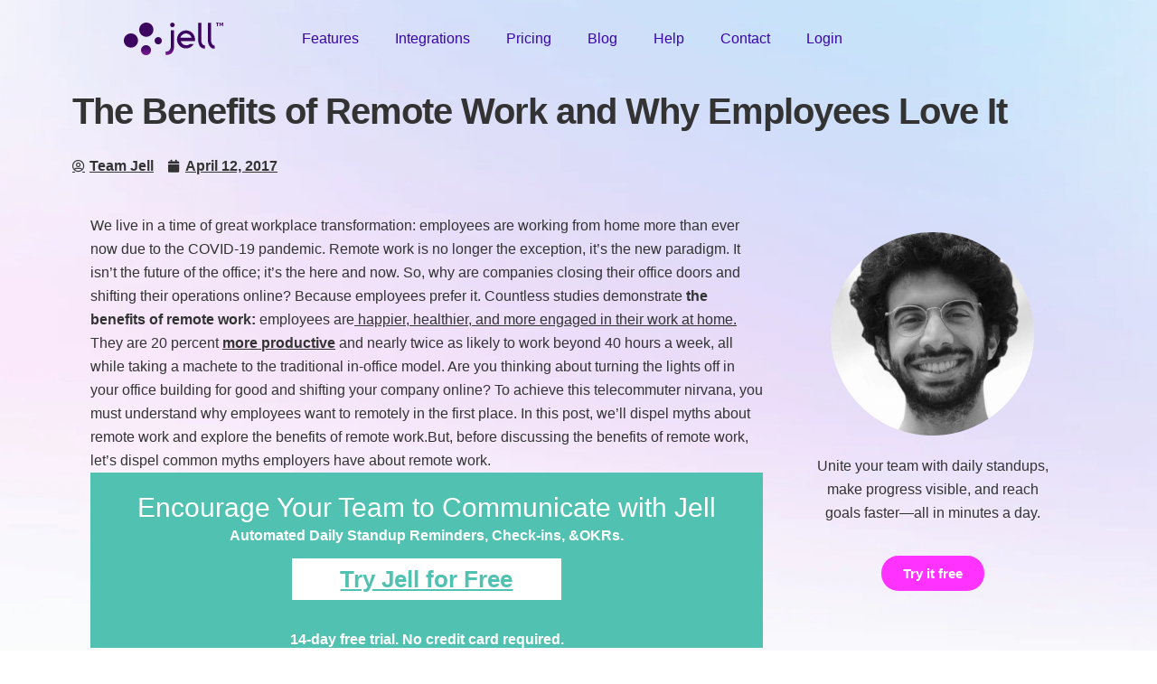

--- FILE ---
content_type: text/html; charset=UTF-8
request_url: https://jell.com/blog/why-employees-love-remote-work
body_size: 31674
content:
<!doctype html><html lang="en-US"><head><script data-no-optimize="1" type="9cfafbbee2df46fa6410df17-text/javascript">var litespeed_docref=sessionStorage.getItem("litespeed_docref");litespeed_docref&&(Object.defineProperty(document,"referrer",{get:function(){return litespeed_docref}}),sessionStorage.removeItem("litespeed_docref"));</script> <meta charset="UTF-8"><meta name="viewport" content="width=device-width, initial-scale=1"><link rel="profile" href="https://gmpg.org/xfn/11"><meta name='robots' content='index, follow, max-image-preview:large, max-snippet:-1, max-video-preview:-1' /><style>img:is([sizes="auto" i], [sizes^="auto," i]) { contain-intrinsic-size: 3000px 1500px }</style><title>The Benefits of Remote Work and Why Employees Love It</title><meta name="description" content="Despite the myths you see online, there are many benefits of remote work. Remote work increases productivity and overall employee happiness." /><link rel="canonical" href="https://jell.com/blog/why-employees-love-remote-work" /><meta property="og:locale" content="en_US" /><meta property="og:type" content="article" /><meta property="og:title" content="The Benefits of Remote Work and Why Employees Love It" /><meta property="og:description" content="Despite the myths you see online, there are many benefits of remote work. Remote work increases productivity and overall employee happiness." /><meta property="og:url" content="https://jell.com/blog/why-employees-love-remote-work" /><meta property="og:site_name" content="Jell.com" /><meta property="article:published_time" content="2017-04-12T10:37:17+00:00" /><meta property="article:modified_time" content="2023-08-02T15:34:01+00:00" /><meta name="author" content="Team Jell" /><meta name="twitter:card" content="summary_large_image" /><meta name="twitter:creator" content="@teamjell" /><meta name="twitter:site" content="@teamjell" /><meta name="twitter:label1" content="Written by" /><meta name="twitter:data1" content="Team Jell" /><meta name="twitter:label2" content="Est. reading time" /><meta name="twitter:data2" content="11 minutes" /> <script type="application/ld+json" class="yoast-schema-graph">{"@context":"https://schema.org","@graph":[{"@type":"Article","@id":"https://jell.com/blog/why-employees-love-remote-work#article","isPartOf":{"@id":"https://jell.com/blog/why-employees-love-remote-work"},"author":{"name":"Team Jell","@id":"https://jell.com/#/schema/person/d8e151b803e002fbff79c9b4b9062dd9"},"headline":"The Benefits of Remote Work and Why Employees Love It","datePublished":"2017-04-12T10:37:17+00:00","dateModified":"2023-08-02T15:34:01+00:00","mainEntityOfPage":{"@id":"https://jell.com/blog/why-employees-love-remote-work"},"wordCount":2331,"publisher":{"@id":"https://jell.com/#organization"},"image":{"@id":"https://jell.com/blog/why-employees-love-remote-work#primaryimage"},"thumbnailUrl":"","keywords":["Productivity","Remote Work"],"articleSection":["Management"],"inLanguage":"en-US"},{"@type":"WebPage","@id":"https://jell.com/blog/why-employees-love-remote-work","url":"https://jell.com/blog/why-employees-love-remote-work","name":"The Benefits of Remote Work and Why Employees Love It","isPartOf":{"@id":"https://jell.com/#website"},"primaryImageOfPage":{"@id":"https://jell.com/blog/why-employees-love-remote-work#primaryimage"},"image":{"@id":"https://jell.com/blog/why-employees-love-remote-work#primaryimage"},"thumbnailUrl":"","datePublished":"2017-04-12T10:37:17+00:00","dateModified":"2023-08-02T15:34:01+00:00","description":"Despite the myths you see online, there are many benefits of remote work. Remote work increases productivity and overall employee happiness.","breadcrumb":{"@id":"https://jell.com/blog/why-employees-love-remote-work#breadcrumb"},"inLanguage":"en-US","potentialAction":[{"@type":"ReadAction","target":["https://jell.com/blog/why-employees-love-remote-work"]}]},{"@type":"ImageObject","inLanguage":"en-US","@id":"https://jell.com/blog/why-employees-love-remote-work#primaryimage","url":"","contentUrl":""},{"@type":"BreadcrumbList","@id":"https://jell.com/blog/why-employees-love-remote-work#breadcrumb","itemListElement":[{"@type":"ListItem","position":1,"name":"Home","item":"https://jell.com/"},{"@type":"ListItem","position":2,"name":"The Benefits of Remote Work and Why Employees Love It"}]},{"@type":"WebSite","@id":"https://jell.com/#website","url":"https://jell.com/","name":"Jell.com","description":"","publisher":{"@id":"https://jell.com/#organization"},"potentialAction":[{"@type":"SearchAction","target":{"@type":"EntryPoint","urlTemplate":"https://jell.com/?s={search_term_string}"},"query-input":{"@type":"PropertyValueSpecification","valueRequired":true,"valueName":"search_term_string"}}],"inLanguage":"en-US"},{"@type":"Organization","@id":"https://jell.com/#organization","name":"Jell Technologies Inc.","alternateName":"Jell","url":"https://jell.com/","logo":{"@type":"ImageObject","inLanguage":"en-US","@id":"https://jell.com/#/schema/logo/image/","url":"https://jell.com/wp-content/uploads/2023/07/jell-favicon_gradient_2.png","contentUrl":"https://jell.com/wp-content/uploads/2023/07/jell-favicon_gradient_2.png","width":212,"height":181,"caption":"Jell Technologies Inc."},"image":{"@id":"https://jell.com/#/schema/logo/image/"},"sameAs":["https://x.com/teamjell","https://www.youtube.com/@teamjell"]},{"@type":"Person","@id":"https://jell.com/#/schema/person/d8e151b803e002fbff79c9b4b9062dd9","name":"Team Jell","image":{"@type":"ImageObject","inLanguage":"en-US","@id":"https://jell.com/#/schema/person/image/","url":"https://jell.com/wp-content/litespeed/avatar/3be6cb56748f05c34de9809421ff3652.jpg?ver=1768576012","contentUrl":"https://jell.com/wp-content/litespeed/avatar/3be6cb56748f05c34de9809421ff3652.jpg?ver=1768576012","caption":"Team Jell"},"sameAs":["http://jell.com"],"url":"https://jell.com/blog/author/team-jell"}]}</script> <link rel='dns-prefetch' href='//ajax.googleapis.com' /><link rel='dns-prefetch' href='//stats.wp.com' /><link rel="alternate" type="application/rss+xml" title="Jell.com &raquo; Feed" href="https://jell.com/feed" /><link rel="alternate" type="application/rss+xml" title="Jell.com &raquo; Comments Feed" href="https://jell.com/comments/feed" />
 <script src="//www.googletagmanager.com/gtag/js?id=G-XKDFGXZCT9"  data-cfasync="false" data-wpfc-render="false" async></script> <script data-cfasync="false" data-wpfc-render="false">var mi_version = '9.11.1';
				var mi_track_user = true;
				var mi_no_track_reason = '';
								var MonsterInsightsDefaultLocations = {"page_location":"https:\/\/jell.com\/blog\/why-employees-love-remote-work\/"};
								if ( typeof MonsterInsightsPrivacyGuardFilter === 'function' ) {
					var MonsterInsightsLocations = (typeof MonsterInsightsExcludeQuery === 'object') ? MonsterInsightsPrivacyGuardFilter( MonsterInsightsExcludeQuery ) : MonsterInsightsPrivacyGuardFilter( MonsterInsightsDefaultLocations );
				} else {
					var MonsterInsightsLocations = (typeof MonsterInsightsExcludeQuery === 'object') ? MonsterInsightsExcludeQuery : MonsterInsightsDefaultLocations;
				}

								var disableStrs = [
										'ga-disable-G-XKDFGXZCT9',
									];

				/* Function to detect opted out users */
				function __gtagTrackerIsOptedOut() {
					for (var index = 0; index < disableStrs.length; index++) {
						if (document.cookie.indexOf(disableStrs[index] + '=true') > -1) {
							return true;
						}
					}

					return false;
				}

				/* Disable tracking if the opt-out cookie exists. */
				if (__gtagTrackerIsOptedOut()) {
					for (var index = 0; index < disableStrs.length; index++) {
						window[disableStrs[index]] = true;
					}
				}

				/* Opt-out function */
				function __gtagTrackerOptout() {
					for (var index = 0; index < disableStrs.length; index++) {
						document.cookie = disableStrs[index] + '=true; expires=Thu, 31 Dec 2099 23:59:59 UTC; path=/';
						window[disableStrs[index]] = true;
					}
				}

				if ('undefined' === typeof gaOptout) {
					function gaOptout() {
						__gtagTrackerOptout();
					}
				}
								window.dataLayer = window.dataLayer || [];

				window.MonsterInsightsDualTracker = {
					helpers: {},
					trackers: {},
				};
				if (mi_track_user) {
					function __gtagDataLayer() {
						dataLayer.push(arguments);
					}

					function __gtagTracker(type, name, parameters) {
						if (!parameters) {
							parameters = {};
						}

						if (parameters.send_to) {
							__gtagDataLayer.apply(null, arguments);
							return;
						}

						if (type === 'event') {
														parameters.send_to = monsterinsights_frontend.v4_id;
							var hookName = name;
							if (typeof parameters['event_category'] !== 'undefined') {
								hookName = parameters['event_category'] + ':' + name;
							}

							if (typeof MonsterInsightsDualTracker.trackers[hookName] !== 'undefined') {
								MonsterInsightsDualTracker.trackers[hookName](parameters);
							} else {
								__gtagDataLayer('event', name, parameters);
							}
							
						} else {
							__gtagDataLayer.apply(null, arguments);
						}
					}

					__gtagTracker('js', new Date());
					__gtagTracker('set', {
						'developer_id.dZGIzZG': true,
											});
					if ( MonsterInsightsLocations.page_location ) {
						__gtagTracker('set', MonsterInsightsLocations);
					}
										__gtagTracker('config', 'G-XKDFGXZCT9', {"forceSSL":"true","link_attribution":"true"} );
										window.gtag = __gtagTracker;										(function () {
						/* https://developers.google.com/analytics/devguides/collection/analyticsjs/ */
						/* ga and __gaTracker compatibility shim. */
						var noopfn = function () {
							return null;
						};
						var newtracker = function () {
							return new Tracker();
						};
						var Tracker = function () {
							return null;
						};
						var p = Tracker.prototype;
						p.get = noopfn;
						p.set = noopfn;
						p.send = function () {
							var args = Array.prototype.slice.call(arguments);
							args.unshift('send');
							__gaTracker.apply(null, args);
						};
						var __gaTracker = function () {
							var len = arguments.length;
							if (len === 0) {
								return;
							}
							var f = arguments[len - 1];
							if (typeof f !== 'object' || f === null || typeof f.hitCallback !== 'function') {
								if ('send' === arguments[0]) {
									var hitConverted, hitObject = false, action;
									if ('event' === arguments[1]) {
										if ('undefined' !== typeof arguments[3]) {
											hitObject = {
												'eventAction': arguments[3],
												'eventCategory': arguments[2],
												'eventLabel': arguments[4],
												'value': arguments[5] ? arguments[5] : 1,
											}
										}
									}
									if ('pageview' === arguments[1]) {
										if ('undefined' !== typeof arguments[2]) {
											hitObject = {
												'eventAction': 'page_view',
												'page_path': arguments[2],
											}
										}
									}
									if (typeof arguments[2] === 'object') {
										hitObject = arguments[2];
									}
									if (typeof arguments[5] === 'object') {
										Object.assign(hitObject, arguments[5]);
									}
									if ('undefined' !== typeof arguments[1].hitType) {
										hitObject = arguments[1];
										if ('pageview' === hitObject.hitType) {
											hitObject.eventAction = 'page_view';
										}
									}
									if (hitObject) {
										action = 'timing' === arguments[1].hitType ? 'timing_complete' : hitObject.eventAction;
										hitConverted = mapArgs(hitObject);
										__gtagTracker('event', action, hitConverted);
									}
								}
								return;
							}

							function mapArgs(args) {
								var arg, hit = {};
								var gaMap = {
									'eventCategory': 'event_category',
									'eventAction': 'event_action',
									'eventLabel': 'event_label',
									'eventValue': 'event_value',
									'nonInteraction': 'non_interaction',
									'timingCategory': 'event_category',
									'timingVar': 'name',
									'timingValue': 'value',
									'timingLabel': 'event_label',
									'page': 'page_path',
									'location': 'page_location',
									'title': 'page_title',
									'referrer' : 'page_referrer',
								};
								for (arg in args) {
																		if (!(!args.hasOwnProperty(arg) || !gaMap.hasOwnProperty(arg))) {
										hit[gaMap[arg]] = args[arg];
									} else {
										hit[arg] = args[arg];
									}
								}
								return hit;
							}

							try {
								f.hitCallback();
							} catch (ex) {
							}
						};
						__gaTracker.create = newtracker;
						__gaTracker.getByName = newtracker;
						__gaTracker.getAll = function () {
							return [];
						};
						__gaTracker.remove = noopfn;
						__gaTracker.loaded = true;
						window['__gaTracker'] = __gaTracker;
					})();
									} else {
										console.log("");
					(function () {
						function __gtagTracker() {
							return null;
						}

						window['__gtagTracker'] = __gtagTracker;
						window['gtag'] = __gtagTracker;
					})();
									}</script> <style id="litespeed-ccss">ol,ul{box-sizing:border-box}:root{--wp--preset--font-size--normal:16px;--wp--preset--font-size--huge:42px}.screen-reader-text{clip:rect(1px,1px,1px,1px);word-wrap:normal!important;border:0;-webkit-clip-path:inset(50%);clip-path:inset(50%);height:1px;margin:-1px;overflow:hidden;padding:0;position:absolute;width:1px}body{--wp--preset--color--black:#000;--wp--preset--color--cyan-bluish-gray:#abb8c3;--wp--preset--color--white:#fff;--wp--preset--color--pale-pink:#f78da7;--wp--preset--color--vivid-red:#cf2e2e;--wp--preset--color--luminous-vivid-orange:#ff6900;--wp--preset--color--luminous-vivid-amber:#fcb900;--wp--preset--color--light-green-cyan:#7bdcb5;--wp--preset--color--vivid-green-cyan:#00d084;--wp--preset--color--pale-cyan-blue:#8ed1fc;--wp--preset--color--vivid-cyan-blue:#0693e3;--wp--preset--color--vivid-purple:#9b51e0;--wp--preset--gradient--vivid-cyan-blue-to-vivid-purple:linear-gradient(135deg,rgba(6,147,227,1) 0%,#9b51e0 100%);--wp--preset--gradient--light-green-cyan-to-vivid-green-cyan:linear-gradient(135deg,#7adcb4 0%,#00d082 100%);--wp--preset--gradient--luminous-vivid-amber-to-luminous-vivid-orange:linear-gradient(135deg,rgba(252,185,0,1) 0%,rgba(255,105,0,1) 100%);--wp--preset--gradient--luminous-vivid-orange-to-vivid-red:linear-gradient(135deg,rgba(255,105,0,1) 0%,#cf2e2e 100%);--wp--preset--gradient--very-light-gray-to-cyan-bluish-gray:linear-gradient(135deg,#eee 0%,#a9b8c3 100%);--wp--preset--gradient--cool-to-warm-spectrum:linear-gradient(135deg,#4aeadc 0%,#9778d1 20%,#cf2aba 40%,#ee2c82 60%,#fb6962 80%,#fef84c 100%);--wp--preset--gradient--blush-light-purple:linear-gradient(135deg,#ffceec 0%,#9896f0 100%);--wp--preset--gradient--blush-bordeaux:linear-gradient(135deg,#fecda5 0%,#fe2d2d 50%,#6b003e 100%);--wp--preset--gradient--luminous-dusk:linear-gradient(135deg,#ffcb70 0%,#c751c0 50%,#4158d0 100%);--wp--preset--gradient--pale-ocean:linear-gradient(135deg,#fff5cb 0%,#b6e3d4 50%,#33a7b5 100%);--wp--preset--gradient--electric-grass:linear-gradient(135deg,#caf880 0%,#71ce7e 100%);--wp--preset--gradient--midnight:linear-gradient(135deg,#020381 0%,#2874fc 100%);--wp--preset--duotone--dark-grayscale:url('#wp-duotone-dark-grayscale');--wp--preset--duotone--grayscale:url('#wp-duotone-grayscale');--wp--preset--duotone--purple-yellow:url('#wp-duotone-purple-yellow');--wp--preset--duotone--blue-red:url('#wp-duotone-blue-red');--wp--preset--duotone--midnight:url('#wp-duotone-midnight');--wp--preset--duotone--magenta-yellow:url('#wp-duotone-magenta-yellow');--wp--preset--duotone--purple-green:url('#wp-duotone-purple-green');--wp--preset--duotone--blue-orange:url('#wp-duotone-blue-orange');--wp--preset--font-size--small:13px;--wp--preset--font-size--medium:20px;--wp--preset--font-size--large:36px;--wp--preset--font-size--x-large:42px;--wp--preset--spacing--20:.44rem;--wp--preset--spacing--30:.67rem;--wp--preset--spacing--40:1rem;--wp--preset--spacing--50:1.5rem;--wp--preset--spacing--60:2.25rem;--wp--preset--spacing--70:3.38rem;--wp--preset--spacing--80:5.06rem;--wp--preset--shadow--natural:6px 6px 9px rgba(0,0,0,.2);--wp--preset--shadow--deep:12px 12px 50px rgba(0,0,0,.4);--wp--preset--shadow--sharp:6px 6px 0px rgba(0,0,0,.2);--wp--preset--shadow--outlined:6px 6px 0px -3px rgba(255,255,255,1),6px 6px rgba(0,0,0,1);--wp--preset--shadow--crisp:6px 6px 0px rgba(0,0,0,1)}html{line-height:1.15;-webkit-text-size-adjust:100%}*,:after,:before{box-sizing:border-box}body{margin:0;font-family:-apple-system,BlinkMacSystemFont,Segoe UI,Roboto,Helvetica Neue,Arial,Noto Sans,sans-serif,Apple Color Emoji,Segoe UI Emoji,Segoe UI Symbol,Noto Color Emoji;font-size:1rem;font-weight:400;line-height:1.5;color:#333;background-color:#fff;-webkit-font-smoothing:antialiased;-moz-osx-font-smoothing:grayscale}h1{-webkit-margin-before:.5rem;margin-block-start:.5rem;-webkit-margin-after:1rem;margin-block-end:1rem;font-family:inherit;font-weight:500;line-height:1.2;color:inherit}h1{font-size:2.5rem}p{-webkit-margin-before:0;margin-block-start:0;-webkit-margin-after:.9rem;margin-block-end:.9rem}a{background-color:transparent;text-decoration:none;color:#c36}img{border-style:none;height:auto;max-width:100%}label{display:inline-block;line-height:1;vertical-align:middle}input{font-family:inherit;font-size:1rem;line-height:1.5;margin:0}input{overflow:visible}::-webkit-file-upload-button{-webkit-appearance:button;font:inherit}li,ol,ul{-webkit-margin-before:0;margin-block-start:0;-webkit-margin-after:0;margin-block-end:0;border:0;outline:0;font-size:100%;vertical-align:baseline;background:0 0}.screen-reader-text{clip:rect(1px,1px,1px,1px);height:1px;overflow:hidden;position:absolute!important;width:1px;word-wrap:normal!important}.site-navigation{grid-area:nav-menu;display:flex;align-items:center;flex-grow:1}.elementor-screen-only,.screen-reader-text{position:absolute;top:-10000em;width:1px;height:1px;margin:-1px;padding:0;overflow:hidden;clip:rect(0,0,0,0);border:0}.elementor *,.elementor :after,.elementor :before{box-sizing:border-box}.elementor a{box-shadow:none;text-decoration:none}.elementor img{height:auto;max-width:100%;border:none;border-radius:0;box-shadow:none}@media (max-width:767px){.elementor-widget-wrap .elementor-element.elementor-widget-mobile__width-auto{max-width:100%}}.elementor-element{--flex-direction:initial;--flex-wrap:initial;--justify-content:initial;--align-items:initial;--align-content:initial;--gap:initial;--flex-basis:initial;--flex-grow:initial;--flex-shrink:initial;--order:initial;--align-self:initial;flex-basis:var(--flex-basis);flex-grow:var(--flex-grow);flex-shrink:var(--flex-shrink);order:var(--order);align-self:var(--align-self)}.elementor-align-center{text-align:center}.elementor-align-center .elementor-button{width:auto}:root{--page-title-display:block}.elementor-page-title{display:var(--page-title-display)}.elementor-section{position:relative}.elementor-section .elementor-container{display:flex;margin-right:auto;margin-left:auto;position:relative}@media (max-width:1024px){.elementor-section .elementor-container{flex-wrap:wrap}}.elementor-section.elementor-section-boxed>.elementor-container{max-width:1140px}.elementor-widget-wrap{position:relative;width:100%;flex-wrap:wrap;align-content:flex-start}.elementor:not(.elementor-bc-flex-widget) .elementor-widget-wrap{display:flex}.elementor-widget-wrap>.elementor-element{width:100%}.elementor-widget{position:relative}.elementor-widget:not(:last-child){margin-bottom:20px}.elementor-column{position:relative;min-height:1px;display:flex}.elementor-column-gap-default>.elementor-column>.elementor-element-populated{padding:10px}@media (min-width:768px){.elementor-column.elementor-col-50{width:50%}.elementor-column.elementor-col-100{width:100%}}@media (max-width:767px){.elementor-column{width:100%}}ul.elementor-icon-list-items.elementor-inline-items{display:flex;flex-wrap:wrap}ul.elementor-icon-list-items.elementor-inline-items .elementor-inline-item{word-break:break-word}.elementor-button{display:inline-block;line-height:1;background-color:#69727d;font-size:15px;padding:12px 24px;border-radius:3px;color:#fff;fill:#fff;text-align:center}.elementor-button:visited{color:#fff}.elementor-button-content-wrapper{display:flex;justify-content:center}.elementor-button-text{flex-grow:1;order:10;display:inline-block}.elementor-button span{text-decoration:inherit}.elementor-element{--swiper-theme-color:#000;--swiper-navigation-size:44px;--swiper-pagination-bullet-size:6px;--swiper-pagination-bullet-horizontal-gap:6px}.elementor .elementor-element ul.elementor-icon-list-items{padding:0}.elementor-kit-5{--e-global-color-primary:#051a32;--e-global-color-secondary:#760972;--e-global-color-text:#3805a7;--e-global-color-accent:#ff32ff;--e-global-color-cd163e7:#fff;--e-global-color-5eaa057:#ad6baa;--e-global-color-460f0b4:#c1c6d9;--e-global-color-2912dfe:#f6effd;--e-global-color-b1e7805:#360a5c;--e-global-color-cc6dc6e:#3c0660;--e-global-color-f23285f:#475569;--e-global-color-c6674a5:#9333e9;--e-global-typography-primary-font-family:"Sora";--e-global-typography-primary-font-size:16px;--e-global-typography-primary-font-weight:400;--e-global-typography-primary-line-height:26px;--e-global-typography-secondary-font-family:"Sora";--e-global-typography-secondary-font-weight:400;--e-global-typography-text-font-family:"Sora";--e-global-typography-text-font-weight:400;--e-global-typography-accent-font-family:"Sora";--e-global-typography-accent-font-weight:500;font-family:"Sora",Sans-serif;font-size:16px;line-height:26px}.elementor-kit-5 a{font-weight:700;text-decoration:underline}.elementor-kit-5 h1{font-size:60px;font-weight:800;line-height:70px;letter-spacing:-1px}.elementor-section.elementor-section-boxed>.elementor-container{max-width:1140px}.elementor-widget:not(:last-child){margin-bottom:20px}.elementor-element{--widgets-spacing:20px}@media (max-width:1024px){.elementor-section.elementor-section-boxed>.elementor-container{max-width:1024px}}@media (max-width:767px){.elementor-section.elementor-section-boxed>.elementor-container{max-width:767px}}[class*=" eicon-"]{display:inline-block;font-family:eicons;font-size:inherit;font-weight:400;font-style:normal;font-variant:normal;line-height:1;text-rendering:auto;-webkit-font-smoothing:antialiased;-moz-osx-font-smoothing:grayscale}.eicon-menu-bar:before{content:"\e816"}.eicon-close:before{content:"\e87f"}.elementor-location-header:before{content:"";display:table;clear:both}.far,.fas{-moz-osx-font-smoothing:grayscale;-webkit-font-smoothing:antialiased;display:inline-block;font-style:normal;font-variant:normal;text-rendering:auto;line-height:1}.fa-calendar:before{content:"\f133"}.fa-user-circle:before{content:"\f2bd"}.far{font-weight:400}.far,.fas{font-family:"Font Awesome 5 Free"}.fas{font-weight:900}.elementor-793 .elementor-element.elementor-element-6c213545.elementor-column.elementor-element[data-element_type="column"]>.elementor-widget-wrap.elementor-element-populated{align-content:center;align-items:center}.elementor-793 .elementor-element.elementor-element-6c213545>.elementor-widget-wrap>.elementor-widget:not(.elementor-widget__width-auto):not(.elementor-widget__width-initial):not(:last-child):not(.elementor-absolute){margin-bottom:0}.elementor-793 .elementor-element.elementor-element-7b1fa896 img{width:110%}.elementor-793 .elementor-element.elementor-element-758547f4 img{width:110px}.elementor-793 .elementor-element.elementor-element-34856c31.elementor-column.elementor-element[data-element_type="column"]>.elementor-widget-wrap.elementor-element-populated{align-content:center;align-items:center}.elementor-793 .elementor-element.elementor-element-34856c31>.elementor-element-populated{color:var(--e-global-color-cd163e7)}.elementor-793 .elementor-element.elementor-element-34856c31 .elementor-element-populated a{color:var(--e-global-color-cd163e7)}.elementor-793 .elementor-element.elementor-element-4aa00d65 .elementor-menu-toggle{margin-left:auto;background-color:var(--e-global-color-text)}.elementor-793 .elementor-element.elementor-element-4aa00d65 .elementor-nav-menu .elementor-item{font-weight:500}.elementor-793 .elementor-element.elementor-element-4aa00d65 .elementor-nav-menu--main .elementor-item{color:var(--e-global-color-text);fill:var(--e-global-color-text)}.elementor-793 .elementor-element.elementor-element-4aa00d65 .elementor-nav-menu--main:not(.e--pointer-framed) .elementor-item:before,.elementor-793 .elementor-element.elementor-element-4aa00d65 .elementor-nav-menu--main:not(.e--pointer-framed) .elementor-item:after{background-color:var(--e-global-color-cd163e7)}.elementor-793 .elementor-element.elementor-element-4aa00d65 .e--pointer-underline .elementor-item:after{height:1px}.elementor-793 .elementor-element.elementor-element-4aa00d65 .elementor-nav-menu--dropdown{background-color:var(--e-global-color-cc6dc6e)}.elementor-793 .elementor-element.elementor-element-4aa00d65 .elementor-nav-menu--dropdown li:not(:last-child){border-style:solid;border-color:var(--e-global-color-cd163e7);border-bottom-width:0}.elementor-793 .elementor-element.elementor-element-4aa00d65 div.elementor-menu-toggle{color:var(--e-global-color-cd163e7)}@media (max-width:767px){.elementor-793 .elementor-element.elementor-element-6c213545{width:50%}.elementor-793 .elementor-element.elementor-element-7b1fa896{width:auto;max-width:auto}.elementor-793 .elementor-element.elementor-element-34856c31{width:50%}.elementor-793 .elementor-element.elementor-element-34856c31.elementor-column>.elementor-widget-wrap{justify-content:flex-end}.elementor-793 .elementor-element.elementor-element-4aa00d65 .e--pointer-underline .elementor-item:after{height:1px}.elementor-793 .elementor-element.elementor-element-4aa00d65 .elementor-nav-menu--main .elementor-item{padding-left:0;padding-right:0;padding-top:0;padding-bottom:0}.elementor-793 .elementor-element.elementor-element-4aa00d65{--e-nav-menu-horizontal-menu-item-margin:calc(0px/2);width:auto;max-width:auto}.elementor-793 .elementor-element.elementor-element-4aa00d65 .elementor-nav-menu--dropdown a{padding-left:20px;padding-right:20px;padding-top:11px;padding-bottom:11px}.elementor-793 .elementor-element.elementor-element-4aa00d65 .elementor-nav-menu__container.elementor-nav-menu--dropdown{margin-top:17px!important}.elementor-793 .elementor-element.elementor-element-4aa00d65 .elementor-menu-toggle{border-width:0}.elementor-793 .elementor-element.elementor-element-4aa00d65>.elementor-widget-container{padding:0}}@media (min-width:768px){.elementor-793 .elementor-element.elementor-element-6c213545{width:20%}.elementor-793 .elementor-element.elementor-element-34856c31{width:80%}}.elementor-264 .elementor-element.elementor-element-cfdfe60 .elementor-element-populated a{color:var(--e-global-color-cd163e7)}.elementor-264 .elementor-element.elementor-element-69ab59e .elementor-nav-menu .elementor-item{font-size:16px;font-weight:400;line-height:23px}.elementor-264 .elementor-element.elementor-element-3dd3400 .elementor-element-populated a{color:var(--e-global-color-cd163e7)}.elementor-264 .elementor-element.elementor-element-89ea9af .elementor-nav-menu .elementor-item{font-weight:400;line-height:22px}.elementor-264 .elementor-element.elementor-element-d111192 .elementor-element-populated a{color:var(--e-global-color-cd163e7)}.elementor-264 .elementor-element.elementor-element-8656e58 .elementor-nav-menu .elementor-item{font-weight:400;line-height:22px}@media (max-width:767px){.elementor-264 .elementor-element.elementor-element-69ab59e .elementor-nav-menu .elementor-item{line-height:16px}.elementor-264 .elementor-element.elementor-element-89ea9af .elementor-nav-menu .elementor-item{line-height:16px}.elementor-264 .elementor-element.elementor-element-8656e58 .elementor-nav-menu .elementor-item{line-height:16px}}.elementor-1172 .elementor-element.elementor-element-7f7dc13e{margin-top:-100px;margin-bottom:0;padding:100px 0 0}.elementor-1172 .elementor-element.elementor-element-5b31f57c .elementor-heading-title{font-size:40px;line-height:55px}.elementor-1172 .elementor-element.elementor-element-fe5c412 .elementor-icon-list-icon{width:14px}.elementor-1172 .elementor-element.elementor-element-fe5c412 .elementor-icon-list-icon i{font-size:14px}.elementor-1172 .elementor-element.elementor-element-44aa50c0>.elementor-element-populated{padding:40px}.elementor-1172 .elementor-element.elementor-element-7d4a53e9{text-align:center}.elementor-1172 .elementor-element.elementor-element-602f5b50 .elementor-button{background-color:var(--e-global-color-accent);border-radius:60px}@media (min-width:768px){.elementor-1172 .elementor-element.elementor-element-25550b27{width:70%}.elementor-1172 .elementor-element.elementor-element-44aa50c0{width:30%}}.far,.fas{-moz-osx-font-smoothing:grayscale;-webkit-font-smoothing:antialiased;display:inline-block;font-style:normal;font-variant:normal;text-rendering:auto;line-height:1}.fa-calendar:before{content:"\f133"}.fa-user-circle:before{content:"\f2bd"}.fas{font-family:"Font Awesome 5 Free";font-weight:900}:root{--swiper-theme-color:#007aff}:root{--swiper-navigation-size:44px}:root{--jp-carousel-primary-color:#fff;--jp-carousel-primary-subtle-color:#999;--jp-carousel-bg-color:#000;--jp-carousel-bg-faded-color:#222;--jp-carousel-border-color:#3a3a3a}:root{--jetpack--contact-form--border:1px solid #8c8f94;--jetpack--contact-form--border-color:#8c8f94;--jetpack--contact-form--border-size:1px;--jetpack--contact-form--border-style:solid;--jetpack--contact-form--border-radius:0px;--jetpack--contact-form--input-padding:16px;--jetpack--contact-form--font-size:16px}.screen-reader-text{clip:rect(1px,1px,1px,1px);word-wrap:normal!important;border:0;-webkit-clip-path:inset(50%);clip-path:inset(50%);height:1px;margin:-1px;overflow:hidden;padding:0;position:absolute!important;width:1px}body{background-image:url("http://jell.com/wp-content/uploads/2023/06/bg-new.png");background-repeat:no-repeat;background-attachment:fixed;background-size:cover}.menu-item a{text-decoration:none}a{color:inherit}.elementor-button-wrapper a{text-decoration:none}.d-logo{display:none}:root{--wpforms-field-border-radius:3px;--wpforms-field-background-color:#fff;--wpforms-field-border-color:rgba(0,0,0,.25);--wpforms-field-text-color:rgba(0,0,0,.7);--wpforms-label-color:rgba(0,0,0,.85);--wpforms-label-sublabel-color:rgba(0,0,0,.55);--wpforms-label-error-color:#d63637;--wpforms-button-border-radius:3px;--wpforms-button-background-color:#066aab;--wpforms-button-text-color:#fff;--wpforms-field-size-input-height:43px;--wpforms-field-size-input-spacing:15px;--wpforms-field-size-font-size:16px;--wpforms-field-size-line-height:19px;--wpforms-field-size-padding-h:14px;--wpforms-field-size-checkbox-size:16px;--wpforms-field-size-sublabel-spacing:5px;--wpforms-field-size-icon-size:1;--wpforms-label-size-font-size:16px;--wpforms-label-size-line-height:19px;--wpforms-label-size-sublabel-font-size:14px;--wpforms-label-size-sublabel-line-height:17px;--wpforms-button-size-font-size:17px;--wpforms-button-size-height:41px;--wpforms-button-size-padding-h:15px;--wpforms-button-size-margin-top:10px}.elementor-widget-image{text-align:center}.elementor-widget-image a{display:inline-block}.elementor-widget-image a img[src$=".svg"]{width:48px}.elementor-widget-image img{vertical-align:middle;display:inline-block}.elementor-item:after,.elementor-item:before{display:block;position:absolute}.elementor-item:not(:hover):not(:focus):not(.elementor-item-active):not(.highlighted):after,.elementor-item:not(:hover):not(:focus):not(.elementor-item-active):not(.highlighted):before{opacity:0}.e--pointer-underline .elementor-item:after,.e--pointer-underline .elementor-item:before{height:3px;width:100%;left:0;background-color:#3f444b;z-index:2}.e--pointer-underline .elementor-item:after{content:"";bottom:0}.elementor-nav-menu--main .elementor-nav-menu a{padding:13px 20px}.elementor-nav-menu--layout-horizontal{display:flex}.elementor-nav-menu--layout-horizontal .elementor-nav-menu{display:flex;flex-wrap:wrap}.elementor-nav-menu--layout-horizontal .elementor-nav-menu a{white-space:nowrap;flex-grow:1}.elementor-nav-menu--layout-horizontal .elementor-nav-menu>li{display:flex}.elementor-nav-menu--layout-horizontal .elementor-nav-menu>li:not(:first-child)>a{-webkit-margin-start:var(--e-nav-menu-horizontal-menu-item-margin);margin-inline-start:var(--e-nav-menu-horizontal-menu-item-margin)}.elementor-nav-menu--layout-horizontal .elementor-nav-menu>li:not(:last-child)>a{-webkit-margin-end:var(--e-nav-menu-horizontal-menu-item-margin);margin-inline-end:var(--e-nav-menu-horizontal-menu-item-margin)}.elementor-nav-menu--layout-horizontal .elementor-nav-menu>li:not(:last-child):after{content:var(--e-nav-menu-divider-content,none);height:var(--e-nav-menu-divider-height,35%);border-left:var(--e-nav-menu-divider-width,2px) var(--e-nav-menu-divider-style,solid) var(--e-nav-menu-divider-color,#000);border-bottom-color:var(--e-nav-menu-divider-color,#000);border-right-color:var(--e-nav-menu-divider-color,#000);border-top-color:var(--e-nav-menu-divider-color,#000);align-self:center}.elementor-nav-menu__align-right .elementor-nav-menu{margin-left:auto;justify-content:flex-end}.elementor-nav-menu__align-left .elementor-nav-menu{margin-right:auto;justify-content:flex-start}.elementor-widget-nav-menu .elementor-widget-container{display:flex;flex-direction:column}.elementor-nav-menu{position:relative;z-index:2}.elementor-nav-menu:after{content:" ";display:block;height:0;font:0/0 serif;clear:both;visibility:hidden;overflow:hidden}.elementor-nav-menu,.elementor-nav-menu li{display:block;list-style:none;margin:0;padding:0;line-height:normal}.elementor-nav-menu a,.elementor-nav-menu li{position:relative}.elementor-nav-menu li{border-width:0}.elementor-nav-menu a{display:flex;align-items:center}.elementor-nav-menu a{padding:10px 20px;line-height:20px}.elementor-menu-toggle{display:flex;align-items:center;justify-content:center;font-size:var(--nav-menu-icon-size,22px);padding:.25em;border:0 solid;border-radius:3px;background-color:rgba(0,0,0,.05);color:#33373d}.elementor-menu-toggle:not(.elementor-active) .elementor-menu-toggle__icon--close{display:none}.elementor-nav-menu--dropdown{background-color:#fff;font-size:13px}.elementor-nav-menu--dropdown-none .elementor-nav-menu--dropdown{display:none}.elementor-nav-menu--dropdown.elementor-nav-menu__container{margin-top:10px;transform-origin:top;overflow-y:auto;overflow-x:hidden}.elementor-nav-menu--dropdown a{color:#33373d}.elementor-nav-menu--toggle{--menu-height:100vh}.elementor-nav-menu--toggle .elementor-menu-toggle:not(.elementor-active)+.elementor-nav-menu__container{transform:scaleY(0);max-height:0;overflow:hidden}.elementor-nav-menu--stretch .elementor-nav-menu__container.elementor-nav-menu--dropdown{position:absolute;z-index:9997}@media (max-width:1024px){.elementor-nav-menu--dropdown-tablet .elementor-nav-menu--main{display:none}}@media (min-width:1025px){.elementor-nav-menu--dropdown-tablet .elementor-menu-toggle,.elementor-nav-menu--dropdown-tablet .elementor-nav-menu--dropdown{display:none}.elementor-nav-menu--dropdown-tablet nav.elementor-nav-menu--dropdown.elementor-nav-menu__container{overflow-y:hidden}}.elementor-heading-title{padding:0;margin:0;line-height:1}.elementor-widget .elementor-icon-list-items.elementor-inline-items{margin-right:-8px;margin-left:-8px}.elementor-widget .elementor-icon-list-items.elementor-inline-items .elementor-icon-list-item{margin-right:8px;margin-left:8px}.elementor-widget .elementor-icon-list-items.elementor-inline-items .elementor-icon-list-item:after{width:auto;left:auto;right:auto;position:relative;height:100%;border-top:0;border-bottom:0;border-right:0;border-left-width:1px;border-style:solid;right:-8px}.elementor-widget .elementor-icon-list-items{list-style-type:none;margin:0;padding:0}.elementor-widget .elementor-icon-list-item{margin:0;padding:0;position:relative}.elementor-widget .elementor-icon-list-item:after{position:absolute;bottom:0;width:100%}.elementor-widget .elementor-icon-list-item,.elementor-widget .elementor-icon-list-item a{display:flex;font-size:inherit;align-items:var(--icon-vertical-align,center)}.elementor-widget .elementor-icon-list-icon+.elementor-icon-list-text{align-self:center;padding-left:5px}.elementor-widget .elementor-icon-list-icon{display:flex;position:relative;top:var(--icon-vertical-offset,initial)}.elementor-widget .elementor-icon-list-icon i{width:1.25em;font-size:var(--e-icon-list-icon-size)}.elementor-widget:not(.elementor-align-right) .elementor-icon-list-item:after{left:0}.elementor-widget:not(.elementor-align-left) .elementor-icon-list-item:after{right:0}@media (min-width:1920px){.elementor-widget:not(.elementor-widescreen-align-right) .elementor-icon-list-item:after{left:0}.elementor-widget:not(.elementor-widescreen-align-left) .elementor-icon-list-item:after{right:0}}@media (max-width:-1){.elementor-widget:not(.elementor-laptop-align-right) .elementor-icon-list-item:after{left:0}.elementor-widget:not(.elementor-laptop-align-left) .elementor-icon-list-item:after{right:0}}@media (max-width:-1){.elementor-widget:not(.elementor-tablet_extra-align-right) .elementor-icon-list-item:after{left:0}.elementor-widget:not(.elementor-tablet_extra-align-left) .elementor-icon-list-item:after{right:0}}@media (max-width:1024px){.elementor-widget:not(.elementor-tablet-align-right) .elementor-icon-list-item:after{left:0}.elementor-widget:not(.elementor-tablet-align-left) .elementor-icon-list-item:after{right:0}}@media (max-width:-1){.elementor-widget:not(.elementor-mobile_extra-align-right) .elementor-icon-list-item:after{left:0}.elementor-widget:not(.elementor-mobile_extra-align-left) .elementor-icon-list-item:after{right:0}}@media (max-width:767px){.elementor-widget:not(.elementor-mobile-align-right) .elementor-icon-list-item:after{left:0}.elementor-widget:not(.elementor-mobile-align-left) .elementor-icon-list-item:after{right:0}}.elementor-icon-list-items .elementor-icon-list-item .elementor-icon-list-text{display:inline-block}.elementor-icon-list-items .elementor-icon-list-item .elementor-icon-list-text span{display:inline}.far{font-family:"Font Awesome 5 Free";font-weight:400}</style><script src="/cdn-cgi/scripts/7d0fa10a/cloudflare-static/rocket-loader.min.js" data-cf-settings="9cfafbbee2df46fa6410df17-|49"></script><link rel="preload" data-asynced="1" data-optimized="2" as="style" onload="this.onload=null;this.rel='stylesheet'" href="https://jell.com/wp-content/litespeed/ucss/79a988c1926ce86b62b6db5a0b90330a.css?ver=16624" /><script data-optimized="1" type="litespeed/javascript" data-src="https://jell.com/wp-content/plugins/litespeed-cache/assets/js/css_async.min.js"></script> <style id='classic-theme-styles-inline-css'>/*! This file is auto-generated */
.wp-block-button__link{color:#fff;background-color:#32373c;border-radius:9999px;box-shadow:none;text-decoration:none;padding:calc(.667em + 2px) calc(1.333em + 2px);font-size:1.125em}.wp-block-file__button{background:#32373c;color:#fff;text-decoration:none}</style><style id='jetpack-sharing-buttons-style-inline-css'>.jetpack-sharing-buttons__services-list{display:flex;flex-direction:row;flex-wrap:wrap;gap:0;list-style-type:none;margin:5px;padding:0}.jetpack-sharing-buttons__services-list.has-small-icon-size{font-size:12px}.jetpack-sharing-buttons__services-list.has-normal-icon-size{font-size:16px}.jetpack-sharing-buttons__services-list.has-large-icon-size{font-size:24px}.jetpack-sharing-buttons__services-list.has-huge-icon-size{font-size:36px}@media print{.jetpack-sharing-buttons__services-list{display:none!important}}.editor-styles-wrapper .wp-block-jetpack-sharing-buttons{gap:0;padding-inline-start:0}ul.jetpack-sharing-buttons__services-list.has-background{padding:1.25em 2.375em}</style><style id='global-styles-inline-css'>:root{--wp--preset--aspect-ratio--square: 1;--wp--preset--aspect-ratio--4-3: 4/3;--wp--preset--aspect-ratio--3-4: 3/4;--wp--preset--aspect-ratio--3-2: 3/2;--wp--preset--aspect-ratio--2-3: 2/3;--wp--preset--aspect-ratio--16-9: 16/9;--wp--preset--aspect-ratio--9-16: 9/16;--wp--preset--color--black: #000000;--wp--preset--color--cyan-bluish-gray: #abb8c3;--wp--preset--color--white: #ffffff;--wp--preset--color--pale-pink: #f78da7;--wp--preset--color--vivid-red: #cf2e2e;--wp--preset--color--luminous-vivid-orange: #ff6900;--wp--preset--color--luminous-vivid-amber: #fcb900;--wp--preset--color--light-green-cyan: #7bdcb5;--wp--preset--color--vivid-green-cyan: #00d084;--wp--preset--color--pale-cyan-blue: #8ed1fc;--wp--preset--color--vivid-cyan-blue: #0693e3;--wp--preset--color--vivid-purple: #9b51e0;--wp--preset--gradient--vivid-cyan-blue-to-vivid-purple: linear-gradient(135deg,rgba(6,147,227,1) 0%,rgb(155,81,224) 100%);--wp--preset--gradient--light-green-cyan-to-vivid-green-cyan: linear-gradient(135deg,rgb(122,220,180) 0%,rgb(0,208,130) 100%);--wp--preset--gradient--luminous-vivid-amber-to-luminous-vivid-orange: linear-gradient(135deg,rgba(252,185,0,1) 0%,rgba(255,105,0,1) 100%);--wp--preset--gradient--luminous-vivid-orange-to-vivid-red: linear-gradient(135deg,rgba(255,105,0,1) 0%,rgb(207,46,46) 100%);--wp--preset--gradient--very-light-gray-to-cyan-bluish-gray: linear-gradient(135deg,rgb(238,238,238) 0%,rgb(169,184,195) 100%);--wp--preset--gradient--cool-to-warm-spectrum: linear-gradient(135deg,rgb(74,234,220) 0%,rgb(151,120,209) 20%,rgb(207,42,186) 40%,rgb(238,44,130) 60%,rgb(251,105,98) 80%,rgb(254,248,76) 100%);--wp--preset--gradient--blush-light-purple: linear-gradient(135deg,rgb(255,206,236) 0%,rgb(152,150,240) 100%);--wp--preset--gradient--blush-bordeaux: linear-gradient(135deg,rgb(254,205,165) 0%,rgb(254,45,45) 50%,rgb(107,0,62) 100%);--wp--preset--gradient--luminous-dusk: linear-gradient(135deg,rgb(255,203,112) 0%,rgb(199,81,192) 50%,rgb(65,88,208) 100%);--wp--preset--gradient--pale-ocean: linear-gradient(135deg,rgb(255,245,203) 0%,rgb(182,227,212) 50%,rgb(51,167,181) 100%);--wp--preset--gradient--electric-grass: linear-gradient(135deg,rgb(202,248,128) 0%,rgb(113,206,126) 100%);--wp--preset--gradient--midnight: linear-gradient(135deg,rgb(2,3,129) 0%,rgb(40,116,252) 100%);--wp--preset--font-size--small: 13px;--wp--preset--font-size--medium: 20px;--wp--preset--font-size--large: 36px;--wp--preset--font-size--x-large: 42px;--wp--preset--spacing--20: 0.44rem;--wp--preset--spacing--30: 0.67rem;--wp--preset--spacing--40: 1rem;--wp--preset--spacing--50: 1.5rem;--wp--preset--spacing--60: 2.25rem;--wp--preset--spacing--70: 3.38rem;--wp--preset--spacing--80: 5.06rem;--wp--preset--shadow--natural: 6px 6px 9px rgba(0, 0, 0, 0.2);--wp--preset--shadow--deep: 12px 12px 50px rgba(0, 0, 0, 0.4);--wp--preset--shadow--sharp: 6px 6px 0px rgba(0, 0, 0, 0.2);--wp--preset--shadow--outlined: 6px 6px 0px -3px rgba(255, 255, 255, 1), 6px 6px rgba(0, 0, 0, 1);--wp--preset--shadow--crisp: 6px 6px 0px rgba(0, 0, 0, 1);}:where(.is-layout-flex){gap: 0.5em;}:where(.is-layout-grid){gap: 0.5em;}body .is-layout-flex{display: flex;}.is-layout-flex{flex-wrap: wrap;align-items: center;}.is-layout-flex > :is(*, div){margin: 0;}body .is-layout-grid{display: grid;}.is-layout-grid > :is(*, div){margin: 0;}:where(.wp-block-columns.is-layout-flex){gap: 2em;}:where(.wp-block-columns.is-layout-grid){gap: 2em;}:where(.wp-block-post-template.is-layout-flex){gap: 1.25em;}:where(.wp-block-post-template.is-layout-grid){gap: 1.25em;}.has-black-color{color: var(--wp--preset--color--black) !important;}.has-cyan-bluish-gray-color{color: var(--wp--preset--color--cyan-bluish-gray) !important;}.has-white-color{color: var(--wp--preset--color--white) !important;}.has-pale-pink-color{color: var(--wp--preset--color--pale-pink) !important;}.has-vivid-red-color{color: var(--wp--preset--color--vivid-red) !important;}.has-luminous-vivid-orange-color{color: var(--wp--preset--color--luminous-vivid-orange) !important;}.has-luminous-vivid-amber-color{color: var(--wp--preset--color--luminous-vivid-amber) !important;}.has-light-green-cyan-color{color: var(--wp--preset--color--light-green-cyan) !important;}.has-vivid-green-cyan-color{color: var(--wp--preset--color--vivid-green-cyan) !important;}.has-pale-cyan-blue-color{color: var(--wp--preset--color--pale-cyan-blue) !important;}.has-vivid-cyan-blue-color{color: var(--wp--preset--color--vivid-cyan-blue) !important;}.has-vivid-purple-color{color: var(--wp--preset--color--vivid-purple) !important;}.has-black-background-color{background-color: var(--wp--preset--color--black) !important;}.has-cyan-bluish-gray-background-color{background-color: var(--wp--preset--color--cyan-bluish-gray) !important;}.has-white-background-color{background-color: var(--wp--preset--color--white) !important;}.has-pale-pink-background-color{background-color: var(--wp--preset--color--pale-pink) !important;}.has-vivid-red-background-color{background-color: var(--wp--preset--color--vivid-red) !important;}.has-luminous-vivid-orange-background-color{background-color: var(--wp--preset--color--luminous-vivid-orange) !important;}.has-luminous-vivid-amber-background-color{background-color: var(--wp--preset--color--luminous-vivid-amber) !important;}.has-light-green-cyan-background-color{background-color: var(--wp--preset--color--light-green-cyan) !important;}.has-vivid-green-cyan-background-color{background-color: var(--wp--preset--color--vivid-green-cyan) !important;}.has-pale-cyan-blue-background-color{background-color: var(--wp--preset--color--pale-cyan-blue) !important;}.has-vivid-cyan-blue-background-color{background-color: var(--wp--preset--color--vivid-cyan-blue) !important;}.has-vivid-purple-background-color{background-color: var(--wp--preset--color--vivid-purple) !important;}.has-black-border-color{border-color: var(--wp--preset--color--black) !important;}.has-cyan-bluish-gray-border-color{border-color: var(--wp--preset--color--cyan-bluish-gray) !important;}.has-white-border-color{border-color: var(--wp--preset--color--white) !important;}.has-pale-pink-border-color{border-color: var(--wp--preset--color--pale-pink) !important;}.has-vivid-red-border-color{border-color: var(--wp--preset--color--vivid-red) !important;}.has-luminous-vivid-orange-border-color{border-color: var(--wp--preset--color--luminous-vivid-orange) !important;}.has-luminous-vivid-amber-border-color{border-color: var(--wp--preset--color--luminous-vivid-amber) !important;}.has-light-green-cyan-border-color{border-color: var(--wp--preset--color--light-green-cyan) !important;}.has-vivid-green-cyan-border-color{border-color: var(--wp--preset--color--vivid-green-cyan) !important;}.has-pale-cyan-blue-border-color{border-color: var(--wp--preset--color--pale-cyan-blue) !important;}.has-vivid-cyan-blue-border-color{border-color: var(--wp--preset--color--vivid-cyan-blue) !important;}.has-vivid-purple-border-color{border-color: var(--wp--preset--color--vivid-purple) !important;}.has-vivid-cyan-blue-to-vivid-purple-gradient-background{background: var(--wp--preset--gradient--vivid-cyan-blue-to-vivid-purple) !important;}.has-light-green-cyan-to-vivid-green-cyan-gradient-background{background: var(--wp--preset--gradient--light-green-cyan-to-vivid-green-cyan) !important;}.has-luminous-vivid-amber-to-luminous-vivid-orange-gradient-background{background: var(--wp--preset--gradient--luminous-vivid-amber-to-luminous-vivid-orange) !important;}.has-luminous-vivid-orange-to-vivid-red-gradient-background{background: var(--wp--preset--gradient--luminous-vivid-orange-to-vivid-red) !important;}.has-very-light-gray-to-cyan-bluish-gray-gradient-background{background: var(--wp--preset--gradient--very-light-gray-to-cyan-bluish-gray) !important;}.has-cool-to-warm-spectrum-gradient-background{background: var(--wp--preset--gradient--cool-to-warm-spectrum) !important;}.has-blush-light-purple-gradient-background{background: var(--wp--preset--gradient--blush-light-purple) !important;}.has-blush-bordeaux-gradient-background{background: var(--wp--preset--gradient--blush-bordeaux) !important;}.has-luminous-dusk-gradient-background{background: var(--wp--preset--gradient--luminous-dusk) !important;}.has-pale-ocean-gradient-background{background: var(--wp--preset--gradient--pale-ocean) !important;}.has-electric-grass-gradient-background{background: var(--wp--preset--gradient--electric-grass) !important;}.has-midnight-gradient-background{background: var(--wp--preset--gradient--midnight) !important;}.has-small-font-size{font-size: var(--wp--preset--font-size--small) !important;}.has-medium-font-size{font-size: var(--wp--preset--font-size--medium) !important;}.has-large-font-size{font-size: var(--wp--preset--font-size--large) !important;}.has-x-large-font-size{font-size: var(--wp--preset--font-size--x-large) !important;}
:where(.wp-block-post-template.is-layout-flex){gap: 1.25em;}:where(.wp-block-post-template.is-layout-grid){gap: 1.25em;}
:where(.wp-block-columns.is-layout-flex){gap: 2em;}:where(.wp-block-columns.is-layout-grid){gap: 2em;}
:root :where(.wp-block-pullquote){font-size: 1.5em;line-height: 1.6;}</style> <script type="litespeed/javascript" data-src="https://jell.com/wp-content/plugins/google-analytics-for-wordpress/assets/js/frontend-gtag.min.js" id="monsterinsights-frontend-script-js" data-wp-strategy="async"></script> <script data-cfasync="false" data-wpfc-render="false" id='monsterinsights-frontend-script-js-extra'>var monsterinsights_frontend = {"js_events_tracking":"true","download_extensions":"doc,pdf,ppt,zip,xls,docx,pptx,xlsx","inbound_paths":"[{\"path\":\"\\\/go\\\/\",\"label\":\"affiliate\"},{\"path\":\"\\\/recommend\\\/\",\"label\":\"affiliate\"}]","home_url":"https:\/\/jell.com","hash_tracking":"false","v4_id":"G-XKDFGXZCT9"};</script> <script type="litespeed/javascript" data-src="https://jell.com/wp-includes/js/jquery/jquery.min.js" id="jquery-core-js"></script> <link rel="https://api.w.org/" href="https://jell.com/wp-json/" /><link rel="alternate" title="JSON" type="application/json" href="https://jell.com/wp-json/wp/v2/posts/2809" /><link rel="EditURI" type="application/rsd+xml" title="RSD" href="https://jell.com/xmlrpc.php?rsd" /><link rel='shortlink' href='https://jell.com/?p=2809' /><link rel="alternate" title="oEmbed (JSON)" type="application/json+oembed" href="https://jell.com/wp-json/oembed/1.0/embed?url=https%3A%2F%2Fjell.com%2Fblog%2Fwhy-employees-love-remote-work" /><link rel="alternate" title="oEmbed (XML)" type="text/xml+oembed" href="https://jell.com/wp-json/oembed/1.0/embed?url=https%3A%2F%2Fjell.com%2Fblog%2Fwhy-employees-love-remote-work&#038;format=xml" />
 <script type="litespeed/javascript">(function(w,d,e,u,f,l,n){w[f]=w[f]||function(){(w[f].q=w[f].q||[]).push(arguments)},l=d.createElement(e),l.async=1,l.src=u,n=d.getElementsByTagName(e)[0],n.parentNode.insertBefore(l,n)})(window,document,'script','https://assets.mailerlite.com/js/universal.js','ml');ml('account','400913');ml('enablePopups',!1)</script> <style>img#wpstats{display:none}</style><meta name="generator" content="Elementor 3.34.1; features: additional_custom_breakpoints; settings: css_print_method-external, google_font-enabled, font_display-swap"><style>.e-con.e-parent:nth-of-type(n+4):not(.e-lazyloaded):not(.e-no-lazyload),
				.e-con.e-parent:nth-of-type(n+4):not(.e-lazyloaded):not(.e-no-lazyload) * {
					background-image: none !important;
				}
				@media screen and (max-height: 1024px) {
					.e-con.e-parent:nth-of-type(n+3):not(.e-lazyloaded):not(.e-no-lazyload),
					.e-con.e-parent:nth-of-type(n+3):not(.e-lazyloaded):not(.e-no-lazyload) * {
						background-image: none !important;
					}
				}
				@media screen and (max-height: 640px) {
					.e-con.e-parent:nth-of-type(n+2):not(.e-lazyloaded):not(.e-no-lazyload),
					.e-con.e-parent:nth-of-type(n+2):not(.e-lazyloaded):not(.e-no-lazyload) * {
						background-image: none !important;
					}
				}</style><link rel="icon" href="https://jell.com/wp-content/uploads/2023/07/jell-favicon_gradient_2-150x150.png" sizes="32x32" /><link rel="icon" href="https://jell.com/wp-content/uploads/2023/07/jell-favicon_gradient_2.png" sizes="192x192" /><link rel="apple-touch-icon" href="https://jell.com/wp-content/uploads/2023/07/jell-favicon_gradient_2.png" /><meta name="msapplication-TileImage" content="https://jell.com/wp-content/uploads/2023/07/jell-favicon_gradient_2.png" /><style id="wp-custom-css">.menu-item-49 a {border: solid 2px white;
    border-radius: 66px;
}

.footer-col p {
    margin-bottom: -8px !important;
}
body {background-image: url("https://jell.com/wp-content/uploads/2023/06/bg-new.png"); background-repeat: no-repeat; background-attachment: fixed; background-size: cover; }

.active-col{
    transition: all .2s ease-in-out;
    transform: scale(1.05,1.05);
    cursor: pointer;
	z-index: 1;}


#columns-t .elementor-widget-wrap:hover {
    transition: all .2s ease-in-out;transform: scale(1.05,1.05);
    cursor: pointer;
    z-index: 1;
	background:#d9d9ff
;}

#nav-2 .menu-item-49 a {border: solid 2px #3C0660;
	border-radius: 66px; color:#3C0660}

.menu-item a {text-decoration:none;}

.elementor-sticky--effects .menu-item a:hover {color:#9333E9 !important;}

#footer-title a.elementor-item {font-weight:400 !important;}


a {color: inherit;}

.text-bold {font-weight:bold}

#login-box .elementor-button.elementor-size-md {width:100%;     text-align: start; font-weight:normal;}

.elementor-button-wrapper a {text-decoration:none}

.sup-r {
    position: absolute;
    font-size: 18px;
    font-weight: 300;
    margin-left: 0px;
}

#pricing-t i {color:#FF32FF !important}

.none {display:none}

.section-pic { 
    max-height: 0px;
}

.menu-item-49 a.elementor-item:after {display:none; height: 0 !important;}

.gradient-text {
    background-image: linear-gradient(to left, #EE7EFF, #2E0C45);
    -webkit-background-clip: text;
    display: inline-block;
    -webkit-text-fill-color: #00000000;
}


/* HIDES THE DARK LOGO */
.d-logo {
 display: none;
}
/* SWITCHES LOGO ON SCROLL */
.elementor-sticky--effects .d-logo {
 display: inline-block;
}
.elementor-sticky--effects .l-logo {
 display: none;
}
/* CHANGES THE BACKGROUND MENU ON SCROLL */
.elementor-sticky--effects {
 background: #fff!important; /* edit here to change the background color for your sticky header*/
}
/* CHANGES THE TEXT COLOR ON SCROLL */
.elementor-sticky--effects .sticky-menu-items ul li a {
 color: #333!important; /* edit here to change your text color for sticky header */
}


/* CONTROLS THE TRANSITION SPEED - KEEP ALL SAME SPEED TO HAVE A CLEAN EFFECT */
.elementor-sticky--effects .sticky-menu-items ul li a {
 transition: .5s all ease-in-out;
}
.elementor-sticky--effects {
 transition: .5s all ease-in-out;
}

/*updated changing mobile hamburger menu toggle and menu links on hover on scroll */

/*change color to the mobile menu toggle*/
.elementor-sticky--effects .sticky-menu-items i {
 color: #3b0660!important;
}

/*add color to the background of mobile toggle*/
.elementor-sticky--effects .sticky-menu-items .elementor-menu-toggle {
 background: none !important;
}

/*CHANGES THE ACTIVE MENU ITEM ON SCROLL*/
.elementor-sticky--effects .sticky-menu-items ul li .elementor-item-active {
 color: #400863; /* edit here to change the active menu item text color for sticky header */
}

#footer-title .elementor-widget:not(:last-child) {margin-bottom:0px !important
}



@media (max-width: 767px) {.menu-item-49 a {border: solid 0px;
}
 .elementor-sticky--effects .sticky-menu-items ul li a {
    color: #fff!important;
}
}</style></head><body class="wp-singular post-template-default single single-post postid-2809 single-format-standard wp-custom-logo wp-theme-hello-elementor elementor-default elementor-kit-5 elementor-page elementor-page-2809 elementor-page-1172"><a class="skip-link screen-reader-text" href="#content">Skip to content</a><header data-elementor-type="header" data-elementor-id="793" class="elementor elementor-793 elementor-location-header" data-elementor-post-type="elementor_library"><section class="elementor-section elementor-top-section elementor-element elementor-element-6191c762 elementor-section-boxed elementor-section-height-default elementor-section-height-default" data-id="6191c762" data-element_type="section" id="nav-2" data-settings="{&quot;sticky&quot;:&quot;top&quot;,&quot;sticky_effects_offset&quot;:70,&quot;sticky_on&quot;:[&quot;widescreen&quot;,&quot;desktop&quot;,&quot;tablet&quot;,&quot;mobile&quot;],&quot;sticky_offset&quot;:0,&quot;sticky_anchor_link_offset&quot;:0}"><div class="elementor-container elementor-column-gap-default"><div class="elementor-column elementor-col-100 elementor-top-column elementor-element elementor-element-19cbe0d9" data-id="19cbe0d9" data-element_type="column"><div class="elementor-widget-wrap elementor-element-populated"><section class="elementor-section elementor-inner-section elementor-element elementor-element-387ec06c elementor-section-boxed elementor-section-height-default elementor-section-height-default" data-id="387ec06c" data-element_type="section" data-settings="{&quot;background_background&quot;:&quot;classic&quot;}"><div class="elementor-container elementor-column-gap-default"><div class="elementor-column elementor-col-50 elementor-inner-column elementor-element elementor-element-6c213545" data-id="6c213545" data-element_type="column"><div class="elementor-widget-wrap elementor-element-populated"><div class="elementor-element elementor-element-7b1fa896 l-logo elementor-widget-mobile__width-auto elementor-widget elementor-widget-image" data-id="7b1fa896" data-element_type="widget" data-widget_type="image.default"><div class="elementor-widget-container">
<a href="https://jell.com">
<img data-lazyloaded="1" src="[data-uri]" loading="lazy" width="110" height="37" data-src="https://jell.com/wp-content/uploads/2023/06/jell-logo_gradient_1.svg" class="attachment-large size-large wp-image-184" alt="" />								</a></div></div><div class="elementor-element elementor-element-758547f4 d-logo elementor-widget elementor-widget-image" data-id="758547f4" data-element_type="widget" data-widget_type="image.default"><div class="elementor-widget-container">
<a href="https://jell.com">
<img data-lazyloaded="1" src="[data-uri]" loading="lazy" width="110" height="37" data-src="https://jell.com/wp-content/uploads/2023/06/jell-logo_gradient_1.svg" class="attachment-large size-large wp-image-184" alt="" />								</a></div></div></div></div><div class="elementor-column elementor-col-50 elementor-inner-column elementor-element elementor-element-34856c31" data-id="34856c31" data-element_type="column" data-settings="{&quot;background_background&quot;:&quot;classic&quot;}"><div class="elementor-widget-wrap elementor-element-populated"><div class="elementor-element elementor-element-4aa00d65 elementor-nav-menu__align-end elementor-nav-menu--stretch elementor-widget-mobile__width-auto elementor-nav-menu--dropdown-tablet elementor-nav-menu__text-align-aside elementor-nav-menu--toggle elementor-nav-menu--burger elementor-widget elementor-widget-nav-menu" data-id="4aa00d65" data-element_type="widget" data-settings="{&quot;full_width&quot;:&quot;stretch&quot;,&quot;layout&quot;:&quot;horizontal&quot;,&quot;submenu_icon&quot;:{&quot;value&quot;:&quot;&lt;i class=\&quot;fas fa-caret-down\&quot; aria-hidden=\&quot;true\&quot;&gt;&lt;\/i&gt;&quot;,&quot;library&quot;:&quot;fa-solid&quot;},&quot;toggle&quot;:&quot;burger&quot;}" data-widget_type="nav-menu.default"><div class="elementor-widget-container"><nav aria-label="Menu" class="elementor-nav-menu--main elementor-nav-menu__container elementor-nav-menu--layout-horizontal e--pointer-underline e--animation-fade"><ul id="menu-1-4aa00d65" class="elementor-nav-menu"><li class="menu-item menu-item-type-post_type menu-item-object-page menu-item-55"><a href="https://jell.com/features" class="elementor-item">Features</a></li><li class="menu-item menu-item-type-post_type menu-item-object-page menu-item-54"><a href="https://jell.com/integrations" class="elementor-item">Integrations</a></li><li class="menu-item menu-item-type-post_type menu-item-object-page menu-item-53"><a href="https://jell.com/pricing" class="elementor-item">Pricing</a></li><li class="menu-item menu-item-type-post_type menu-item-object-page menu-item-52"><a href="https://jell.com/blog" class="elementor-item">Blog</a></li><li class="menu-item menu-item-type-custom menu-item-object-custom menu-item-1560"><a href="https://help.jell.com" class="elementor-item">Help</a></li><li class="menu-item menu-item-type-post_type menu-item-object-page menu-item-50"><a href="https://jell.com/contact" class="elementor-item">Contact</a></li><li class="menu-item menu-item-type-custom menu-item-object-custom menu-item-2260"><a href="https://app.jell.com/login" class="elementor-item">Login</a></li></ul></nav><div class="elementor-menu-toggle" role="button" tabindex="0" aria-label="Menu Toggle" aria-expanded="false">
<i aria-hidden="true" role="presentation" class="elementor-menu-toggle__icon--open eicon-menu-bar"></i><i aria-hidden="true" role="presentation" class="elementor-menu-toggle__icon--close eicon-close"></i></div><nav class="elementor-nav-menu--dropdown elementor-nav-menu__container" aria-hidden="true"><ul id="menu-2-4aa00d65" class="elementor-nav-menu"><li class="menu-item menu-item-type-post_type menu-item-object-page menu-item-55"><a href="https://jell.com/features" class="elementor-item" tabindex="-1">Features</a></li><li class="menu-item menu-item-type-post_type menu-item-object-page menu-item-54"><a href="https://jell.com/integrations" class="elementor-item" tabindex="-1">Integrations</a></li><li class="menu-item menu-item-type-post_type menu-item-object-page menu-item-53"><a href="https://jell.com/pricing" class="elementor-item" tabindex="-1">Pricing</a></li><li class="menu-item menu-item-type-post_type menu-item-object-page menu-item-52"><a href="https://jell.com/blog" class="elementor-item" tabindex="-1">Blog</a></li><li class="menu-item menu-item-type-custom menu-item-object-custom menu-item-1560"><a href="https://help.jell.com" class="elementor-item" tabindex="-1">Help</a></li><li class="menu-item menu-item-type-post_type menu-item-object-page menu-item-50"><a href="https://jell.com/contact" class="elementor-item" tabindex="-1">Contact</a></li><li class="menu-item menu-item-type-custom menu-item-object-custom menu-item-2260"><a href="https://app.jell.com/login" class="elementor-item" tabindex="-1">Login</a></li></ul></nav></div></div></div></div></div></section></div></div></div></section></header><div data-elementor-type="single-page" data-elementor-id="1172" class="elementor elementor-1172 elementor-location-single post-2809 post type-post status-publish format-standard has-post-thumbnail hentry category-management tag-productivity tag-remote-work" data-elementor-post-type="elementor_library"><section class="elementor-section elementor-top-section elementor-element elementor-element-7f7dc13e elementor-section-boxed elementor-section-height-default elementor-section-height-default" data-id="7f7dc13e" data-element_type="section" data-settings="{&quot;background_background&quot;:&quot;classic&quot;}"><div class="elementor-container elementor-column-gap-default"><div class="elementor-column elementor-col-100 elementor-top-column elementor-element elementor-element-5612dd4b" data-id="5612dd4b" data-element_type="column"><div class="elementor-widget-wrap elementor-element-populated"><div class="elementor-element elementor-element-5b31f57c elementor-widget elementor-widget-theme-post-title elementor-page-title elementor-widget-heading" data-id="5b31f57c" data-element_type="widget" data-widget_type="theme-post-title.default"><div class="elementor-widget-container"><h1 class="elementor-heading-title elementor-size-default">The Benefits of Remote Work and Why Employees Love It</h1></div></div><div class="elementor-element elementor-element-fe5c412 elementor-widget elementor-widget-post-info" data-id="fe5c412" data-element_type="widget" data-widget_type="post-info.default"><div class="elementor-widget-container"><ul class="elementor-inline-items elementor-icon-list-items elementor-post-info"><li class="elementor-icon-list-item elementor-repeater-item-58a28c7 elementor-inline-item" itemprop="author">
<a href="https://jell.com/blog/author/team-jell">
<span class="elementor-icon-list-icon">
<i aria-hidden="true" class="far fa-user-circle"></i>							</span>
<span class="elementor-icon-list-text elementor-post-info__item elementor-post-info__item--type-author">
Team Jell					</span>
</a></li><li class="elementor-icon-list-item elementor-repeater-item-57b5471 elementor-inline-item" itemprop="datePublished">
<a href="https://jell.com/blog/2017/04/12">
<span class="elementor-icon-list-icon">
<i aria-hidden="true" class="fas fa-calendar"></i>							</span>
<span class="elementor-icon-list-text elementor-post-info__item elementor-post-info__item--type-date">
<time>April 12, 2017</time>					</span>
</a></li></ul></div></div><section class="elementor-section elementor-inner-section elementor-element elementor-element-2883997c elementor-section-boxed elementor-section-height-default elementor-section-height-default" data-id="2883997c" data-element_type="section" id="login-box"><div class="elementor-container elementor-column-gap-default"><div class="elementor-column elementor-col-50 elementor-inner-column elementor-element elementor-element-25550b27" data-id="25550b27" data-element_type="column"><div class="elementor-widget-wrap elementor-element-populated"><div class="elementor-element elementor-element-2704a50 elementor-widget elementor-widget-theme-post-content" data-id="2704a50" data-element_type="widget" data-widget_type="theme-post-content.default"><div class="elementor-widget-container"><div data-elementor-type="wp-post" data-elementor-id="2809" class="elementor elementor-2809" data-elementor-post-type="post"><section class="elementor-section elementor-top-section elementor-element elementor-element-329b9064 elementor-section-boxed elementor-section-height-default elementor-section-height-default" data-id="329b9064" data-element_type="section"><div class="elementor-container elementor-column-gap-default"><div class="elementor-column elementor-col-100 elementor-top-column elementor-element elementor-element-6ab2f8f8" data-id="6ab2f8f8" data-element_type="column"><div class="elementor-widget-wrap elementor-element-populated"><div class="elementor-element elementor-element-1ff34883 elementor-widget elementor-widget-text-editor" data-id="1ff34883" data-element_type="widget" data-widget_type="text-editor.default"><div class="elementor-widget-container">
We live in a time of great workplace transformation: employees are working from home more than ever now due to the COVID-19 pandemic. Remote work is no longer the exception, it’s the new paradigm. It isn’t the future of the office; it’s the here and now. So, why are companies closing their office doors and shifting their operations online? Because employees prefer it. Countless studies demonstrate <b>the benefits of remote work: </b><span style="font-weight: 400;">employees are</span><a href="https://jell.com/blog/10-stats-that-will-change-the-way-you-think-about-remote-work/"><span style="font-weight: 400;"> happier, healthier, and more engaged in their work at home.</span></a><span style="font-weight: 400;"> They are 20 percent </span><a href="https://s-media-cache-ak0.pinimg.com/736x/cb/d2/f5/cbd2f5c8416a63392402b27c99274e96.jpg"><b>more productive</b></a><span style="font-weight: 400;"> and nearly twice as likely to work beyond 40 hours a week, all while taking a machete to the traditional in-office model. </span><span style="font-weight: 400;">Are you thinking about turning the lights off in your office building for good and shifting your company online? To achieve this telecommuter nirvana, you must understand why employees want to remotely in the first place. </span><span style="font-weight: 400;">In this post, we’ll dispel myths about remote work and explore the benefits of remote work.</span><span style="font-weight: 400;">But, before discussing the benefits of remote work, let’s dispel common myths employers have about remote work.</span>&nbsp;<div style="background-color: #51c1b1; color: #fff;">&nbsp;<div style="text-align: center; font-size: 30px;">Encourage Your Team to Communicate with Jell</div><h6 style="text-align: center;">Automated Daily Standup Reminders, Check-ins, &amp;OKRs.</h6><div style="background-color: #fff; text-align: center; color: #51c1b1; font-size: 26px; width: 40%; padding: 10px 5px 10px 5px; margin: 0% 30%;"><a style="decoration: none;" href="https://app.jell.com/signup" target="newWindow">Try Jell for Free</a></div>
&nbsp;<h6 style="text-align: center;">14-day free trial. No credit card required.</h6></div><h4>Related Articles</h4>
&nbsp;
<u><p class="entry-title"><a href="https://jell.com/blog/working-remote">What Everyone Gets Wrong About Working Remote</a></p><p class="entry-title"><a href="https://jell.com/blog/remote-work-stats">10 Stats That’ll Change the Way You Think About Remote Work</a></p><p class="entry-title"><a href="https://jell.com/blog/remote-work-culture-fail">Remote Work Culture – Why does remote work fail?</a></p></u>
&nbsp;<h2>Myths of Remote Work</h2>
<img data-lazyloaded="1" src="[data-uri]" fetchpriority="high" fetchpriority="high" decoding="async" class="alignnone wp-image-8299 size-large" data-src="https://jell.com/wp-content/uploads/2022/01/myths-and-facts-remote-work-1024x731.jpg" alt="myths of remote work" width="1024" height="731" /><h3><span style="font-weight: 400;">Myth #1: Remote workers just want to watch Netflix all day.</span></h3>
<strong>FALSE</strong><span style="font-weight: 400;">The pessimistic managers picture their employees curled up under the blankets watching reruns of Seinfeld (it’s on Netflix again, by the way) and shirking all workplace responsibilities, but studies show </span><a href="https://www.shrm.org/hr-today/news/hr-news/pages/study-productivity-shift-remote-work-covid-coronavirus.aspx"><span style="font-weight: 400;">this perception is false. </span></a><span style="font-weight: 400;">When goals are clearly defined, and workers know what’s expected, they feel motivated to perform their best, whether in the office or at home. </span><span style="font-weight: 400;">The best way to communicate? Try a Slack message.</span><span style="font-weight: 400;">With Jell, you can set goals with your team and check in daily </span><a href="https://jell.com/blog/productive-meetings-science"><span style="font-weight: 400;">without wasting time in a meeting.</span></a><span style="font-weight: 400;"> Integrate these check-ins into your team’s workflow. All you need to do is: </span><ol><li style="font-weight: 400;" aria-level="1"><b>Set your schedule.</b><span style="font-weight: 400;"> Want to have your daily standup questions answered by 10 am EST? Great, you can schedule that. Schedule your standups at a time that suits your team’s needs.</span></li><li style="font-weight: 400;" aria-level="1"><b>Configure your questions.</b><span style="font-weight: 400;"> Don’t want to ask your team the standard standup questions? Not a problem. Jell lets you edit the questions you ask your team. You can choose from text, list, multiple-choice, or number-style questions.</span></li><li style="font-weight: 400;" aria-level="1"><b>Get your team on board.</b><span style="font-weight: 400;"> Once your team uses Jell, they’ll receive reminders to participate in their asynchronous standups. </span></li></ol>
<span style="font-weight: 400;">Setting up daily standups allays fears of employee laziness. If you’re worried your employees will just watch Netflix all day, Jell provides an opportunity to hold them accountable. </span><h3><span style="font-weight: 400;">Myth #2 Remote workers require expensive laptops and equipment.</span></h3>
<strong>FALSE</strong><span style="font-weight: 400;">Most remote workers use their own laptops or desktop computers. If you can afford it, send them a work laptop, but it’s unnecessary. </span><span style="font-weight: 400;">Worried about security? Have your IT team set up a secure workplace VPN, </span><a href="https://duo.com/resources/ebooks/two-factor-authentication-evaluation-guide?key=sgoog981a&amp;utm_source=google&amp;utm_medium=paid_search&amp;utm_campaign=GO_AMER_S_BRAND_LF&amp;utm_content=DuoSecurity&amp;_bk=%2Bduo%20%2Bsecurity&amp;_bg=77696875379&amp;_bn=g&amp;_bm=b&amp;_bt=429729026386&amp;gclid=Cj0KCQiA_c-OBhDFARIsAIFg3exwDoLevrjrFlWEGzJwnKQ_BUFPw--XijpbVSmnx7l0z5Bf-N2Pk4caAnx4EALw_wcB"><span style="font-weight: 400;">Duo Device 2FA</span></a><span style="font-weight: 400;">, and </span><a href="https://1password.com/"><span style="font-weight: 400;">1Password Vault</span></a><span style="font-weight: 400;"> for your team. </span><span style="font-weight: 400;">Other than needing a connection to the internet, they only need a laptop or desktop computer, a desk, and a chair to sit. </span><h3><span style="font-weight: 400;">Myth #3 Remote workers are disconnected from their teammates.</span></h3>
<strong>FALSE</strong><span style="font-weight: 400;">Remote workers have every communication application: Google Meet, Zoom, Skype, Slack, and even good ol’ email. With Jell’s Slack integration, you can stay connected in various ways by sharing your schedule, sharing your daily tasks, blockers, and collaborating on goals. There’s no reason your team can’t stay connected with one another. </span><span style="font-weight: 400;">This concern isn’t baseless as </span><a href="https://www.gallup.com/workplace/236213/why-need-best-friends-work.aspx"><span style="font-weight: 400;">having a friend at work increases engagement and performance.</span></a><span style="font-weight: 400;"> When you’re in the office, it’s easy to walk over to your coworker’s desk and make conversation, but in a virtual environment, making connections requires effort. </span><span style="font-weight: 400;">Even the office has its limitations. Sure, social hours capture a few coworkers as they’re heading out of the door. But what about the coworkers with after-hours obligations like picking their kids up from school or grocery shopping for their elderly mom? </span><span style="font-weight: 400;">Virtual events allow everyone to be involved, regardless of where they’re located in the world or what obligation they may have. </span><span style="font-weight: 400;">Some virtual activities we recommend: </span><ul><li style="font-weight: 400;" aria-level="1"><span style="font-weight: 400;">Play a round of two truths and a lie. It’s fun having your team guess what’s true and what’s not. </span></li><li style="font-weight: 400;" aria-level="1"><span style="font-weight: 400;">Have your team take a personality quiz like </span><a href="https://www.enneagraminstitute.com/"><span style="font-weight: 400;">the enneagram</span></a><span style="font-weight: 400;"> or the ancient Grecian </span><a href="https://therosegarden.us/blog/article:08-16-2009-12-00am-an-introduction-to-the-four-temperaments/"><span style="font-weight: 400;">“Four Temperaments.”</span></a><span style="font-weight: 400;"> Then, at your next meeting, compare results and chat about them. </span></li><li style="font-weight: 400;" aria-level="1"><span style="font-weight: 400;">Start a #watercooler channel on Slack. Like a real watercooler, teammates can discuss anything from memes to the new Spiderman movie. This is an opportunity for teammates to bond on their interests regardless of time zone. </span></li></ul>
&nbsp;<div style="background-color: #51c1b1; color: #fff;">&nbsp;<div style="text-align: center; font-size: 30px;">Manage Remote Workers with Daily Asynchronous Communication</div><h6 style="text-align: center;">Daily Standups, Check-Ins, &amp; OKRs.</h6><div style="background-color: #fff; text-align: center; color: #51c1b1; font-size: 26px; width: 40%; padding: 10px 5px 10px 5px; margin: 0% 30%;"><a style="decoration: none;" href="https://app.jell.com/signup" target="newWindow">Try Jell for Free</a></div>
&nbsp;<h6 style="text-align: center;">14-day free trial. No credit card required.</h6></div><h4>Popular Articles</h4>
&nbsp;<h6><a href="https://jell.com/blog/daily-scrum">Daily Scrum: The tools, methods, and tips to pull them off successfully</a></h6><h6 class="entry-title"><a href="https://jell.com/blog/improve-work-performance">5 Ways to Improve Work Performance You Haven’t Tried Yet</a></h6><h6><a href="https://jell.com/blog/daily-slack-standups">5 ways effective teams run daily Slack Standups</a></h6>
&nbsp;<h2><b>Employees don’t want to prove themselves. </b></h2>
<span style="font-weight: 400;">When adults show up to do work they could quickly complete in a more convenient place, the office feels like a check-in point rather than a productivity space. You don’t just want your employees present. You want them engaged and churning out quality work.</span><span style="font-weight: 400;">By eliminating the need to show up in person, you demonstrate that results matter more than simply appearing to do your job. And you don’t want the plague of presenteeism to make the office counterproductive. Employees may feel the need to make it to work when they are fighting off a cold or exhausted just to avoid taking paid time off. Who does that help? Absenteeism may seem like a productivity killer, but an employee present and not working is potentially more dangerous because you’ll assume work is getting done while crucial tasks get missed.</span><span style="font-weight: 400;">And what’s the benefit of having employees in the office when it’s easy to communicate outside the office? As </span><a href="https://www.techrepublic.com/blog/10-things/10-good-reasons-why-working-remotely-makes-sense/"><b>Nick Hardiman noted in TechRepublic</b></a><span style="font-weight: 400;">, the rise of practical communication tools has made us better connected than ever and the office less relevant. “The prevalence of smartphones and social media means you don’t have to be next to someone to communicate effectively,” Hardiman writes. “And new business trends like </span><a href="https://www.techrepublic.com/article/pro-tip-install-and-configure-apple-remote-desktop/"><b>remote administration</b></a><span style="font-weight: 400;">, </span><a href="https://www.techrepublic.com/blog/it-consultant/five-project-management-trends-to-watch-in-2014/"><b>cloud-based project management</b></a><span style="font-weight: 400;">, </span><a href="https://www.techrepublic.com/article/how-google-hangouts-are-getting-serious-about-business-users-with-new-features/"><b>video conferencing</b></a><span style="font-weight: 400;">, and </span><a href="http://www.techproresearch.com/article/research-byod-booming-with-74-using-or-planning-to-use/"><b>BYOD</b></a><span style="font-weight: 400;"> are extending the effectiveness of remote work.”</span><span style="font-weight: 400;">The need to be accounted for in-person is also unnecessary in daily standups. While standups can help </span><a href="https://jell.com/blog/how-to-get-your-leadership-team-on-track-with-standups/"><b>keep your team on track</b></a><span style="font-weight: 400;">, requiring the need to set aside time for a meeting—whether online or in-person—is unnecessary as a daily habit. Rather than the daily standup, lean on valuable tools for better communication like Google Hangouts, Slack, and </span><a href="https://jell.com/"><b>Jell</b></a><span style="font-weight: 400;"> to keep everyone on the team in sync while eliminating overkill on updating colleagues. That leaves more time for getting things done.</span><b>Key takeaway: </b><span style="font-weight: 400;">Employees show you they’re working by producing results. Deploy practical tools rather than regular meetings and in-person proof of work.</span><h2><b>Employees love saving wear and tear on their cars.</b></h2>
<span style="font-weight: 400;">There are few things more soul-crushing than having to face a daily commute that more closely resembles the epic journeys of Greek myths than a quick trip to work. It’s no secret why the people with the longest commutes </span><a href="https://www.forbes.com/sites/amymorin/2014/12/07/want-to-be-happier-change-your-commute-or-change-your-attitude/#2491dcde7417"><b>often feel they live the most miserable lives</b></a><span style="font-weight: 400;">.</span><span style="font-weight: 400;">Remote employees are often better engaged and more productive because they have the proper time to focus instead of battling traffic or catching a train every day. Eliminating the need for long commutes reduces stress and allows employees to plug into the most essential assignment early in the day—when they are most productive.</span><span style="font-weight: 400;">Anxiety-inducing trips to the office can leave your employees feeling rushed and out of sorts when they arrive at work. Instead, employees start their day with a clearer mind and can reinvest that time saved on transportation into checking off additional tasks. There are also no uncontrollable factors like weather or transportation breakdowns that can bring productivity to a complete halt—an unforeseen obstacle that could strike at the worst time.</span><span style="font-weight: 400;">Use teleconferences instead of in-person meetings, so employees don’t have to make an unnecessary trip. Even your essential one-on-one sessions are often better when hosted in a non-office location, so employees feel more comfortable and safe when delivering frank feedback. Finding a happy middle point with your employee can reduce transit time for everyone.</span><b>Key takeaway: </b><span style="font-weight: 400;">Removing the commute is a powerful stress reliever. Don’t require office work, and ask yourself if in-person is necessary when scheduling meetings.</span><img data-lazyloaded="1" src="[data-uri]" decoding="async" class="alignnone wp-image-8302 size-large" data-src="https://jell.com/wp-content/uploads/2022/01/employees-quit-if-not-offered-remote-option-1024x1024.png" alt="remote work statistics" width="1024" height="1024" /><span style="font-weight: 400;">You need to trust your employees and do the most you can to help them achieve their best work. Remote work is not another problem to solve; it’s one of the solutions to increase workplace productivity, slashing costs, and saving time for everyone involved. Whatever you do, offer your employees some flexibility. </span><a href="https://envoy.com/blog/what-is-a-hybrid-work-model/"><span style="font-weight: 400;">47% of employees</span></a><span style="font-weight: 400;"> say they’d look for another job if their employer doesn’t offer a hybrid work model. </span><h2><span style="font-weight: 400;">Frequently Asked Questions (FAQs)</span></h2><h3><span style="font-weight: 400;">What is Jell?</span></h3>
<span style="font-weight: 400;">At Jell, we believe in workplace transparency for your team, allowing you to communicate effectively and discover and correct workplace issues before they arise.</span><h3><span style="font-weight: 400;">Does Jell Integrate with Slack?</span></h3>
<span style="font-weight: 400;">Yes, it is made for Slack. Jell’s Slack integration allows you to publish standups, check-ins, and other activities to keep track of your team and their progress towards goals. To learn more about this integration, </span><a href="https://help.jell.com/article/1802-slack-integration"><span style="font-weight: 400;">go here.</span></a><h3><span style="font-weight: 400;">Can I upgrade my account at any time?</span></h3>
<span style="font-weight: 400;">Yes, absolutely. If you’d like to upgrade your account, go to the billing section on our website and select the new plan of your choice. </span><h3><span style="font-weight: 400;">Other than Slack, does Jell have any other integrations?</span></h3>
<span style="font-weight: 400;">Jell integrates with Slack, Microsoft Teams, GitHub, Jira, Trello, Clubhouse., PivotalTracker, GitLab, FogBugz, and CA Flowclock. </span>[/et_pb_text][et_pb_text _builder_version=&#8221;4.14.7&#8243; background_size=&#8221;initial&#8221; background_position=&#8221;top_left&#8221; background_repeat=&#8221;repeat&#8221; hover_enabled=&#8221;0&#8243; locked=&#8221;off&#8221; global_colors_info=&#8221;{}&#8221; sticky_enabled=&#8221;0&#8243;]<span style="color: #333333; font-size: 22px;">Myth #4 My job isn’t conducive to working remotely. </span><strong>FALSE</strong><span style="font-weight: 400;">True and False. Certain jobs require you to be onsite, like installing traffic cameras or collecting garbage (although, let’s be honest, most of our homes can use a little Marie Kondo-level TLC). However, there may be aspects of your job that can be performed remotely. Some companies are </span><a href="https://envoy.com/blog/what-is-a-hybrid-work-model/#:~:text=In%20a%20hybrid%20work%20model,work%20from%20a%20remote%20location."><span style="font-weight: 400;">developing a hybrid model</span></a><span style="font-weight: 400;"> over fully remote work, and that’s perfectly fine. </span><h3><span style="font-weight: 400;">Myth #5 Remote work suppresses creativity.</span></h3>
<strong>FALSE</strong><span style="font-weight: 400;">False. Working within constraining office walls can stifle creativity by only offering us what’s </span><a href="https://www.forbes.com/sites/mural/2021/11/08/common-remote-work-myths-debunked/?sh=3176dee8604e"><span style="font-weight: 400;">physically around us, thereby limiting innovation.</span></a><span style="font-weight: 400;"> You would think working in a physical office space promotes inclusivity, but the opposite is true. Using software like Jell lets you cast a wider net of differing perspectives and creative ideas. On Slack, you aren’t confining your team to a dusty, windowless conference room where only a few voices are heard. </span><span style="font-weight: 400;">Offer your team a virtual environment, like using Jell with Slack, so they can feel comfortable voicing their ideas and concerns. </span><h2><span style="font-weight: 400;">Benefits of Remote Work: Why do employees love remote work? </span></h2>
<img data-lazyloaded="1" src="[data-uri]" decoding="async" class="alignnone wp-image-8300 size-large" data-src="https://jell.com/wp-content/uploads/2022/01/why-employees-love-remote-work-1024x731.jpg" alt="why employees love remote work benefits" width="1024" height="731" /><h2><b>Employees love flexibility.</b></h2>
<span style="font-weight: 400;">Employees appreciate autonomy and freedom in their workplace environments. No, this doesn’t mean leaving in the middle of the workday to go to Target (or does it?). It means forgoing the strict 9-5 pm, antiquated schedule for a flexible schedule, working where employees want and when they want. They plan their day to suit their personal and work lives. Employees can vacuum their floors between answering emails or writing a grant after picking their kids up from school with remote work. Remote work doesn’t get in the way of working. On the contrary, it inspires a different working method and instills a feeling of freedom in employees.</span><span style="font-weight: 400;">Sticking to the old-school 9-5 schedule </span><a href="https://thenextweb.com/entrepreneur/2013/10/17/traditional-work-hours-myth-companies-ditch-9-5-standard/#.tnw_HCmvxcsm"><b>stands in the way of teamwork</b></a><span style="font-weight: 400;">, reduces productivity, signals less trust in your employees, and makes the ticking clock on the wall a daily distraction. And, releasing your team from a strict schedule can be one of the easiest ways to improve morale. Remote work encourages individuals to work when they are at their best.</span><span style="font-weight: 400;">That extra level of recognition and flexibility is a significant reason employees justify pouring more hours into their job—they feel like the capable adults they are. And it’s a reason why many employees are happier working remotely. So what does that do for you? Employees with an optimistic outlook on their job are </span><a href="https://jell.com/blog/10-stats-that-will-change-the-way-you-think-about-remote-work/"><b>12% more productive</b></a><span style="font-weight: 400;">. Satisfied employees mean increased productivity which makes for a more efficient work environment. </span><b>Key takeaways: </b><span style="font-weight: 400;">Let your employees show up when they can and rely on </span><a href="https://jell.com/blog/okr-templates/"><b>setting objectives and key results</b></a><span style="font-weight: 400;"> (aka OKRs) to keep them accountable instead of designating certain hours for work.</span><h2><b>Employees love saving money (and time).</b></h2>
<span style="font-weight: 400;">Driving to work eats up precious time and money. Employees need a reliable car, car insurance for that reliable car, gas, wear and tear, and repairs on the vehicle. Then there’s parking, lunch, coffee, and the time involved driving to and from work. Are you a workplace that offers free lunches once a week and incentives to keep your employees satisfied in the workplace? That’s great, but what if you saved the money and allowed your employees to work from home in the first place? Instead of spending thousands on an office renovation or designer ping pong tables, invest the money in your employees or reallocate it within your business. When working remotely, your employees save money, but you do as well. </span>&nbsp;<div style="background-color: #51c1b1; color: #fff;">&nbsp;<div style="text-align: center; font-size: 30px;">Remote Workers Love Jell</div><h6 style="text-align: center;">Automated Daily Standups, Check-Ins, &amp;OKRs.</h6><div style="background-color: #fff; text-align: center; color: #51c1b1; font-size: 26px; width: 40%; padding: 10px 5px 10px 5px; margin: 0% 30%;"><a style="decoration: none;" href="https://app.jell.com/signup" target="newWindow">Try Jell for Free</a></div>
&nbsp;<h6 style="text-align: center;">14-day free trial. No credit card required.</h6></div></div></div></div></div></div></section></div></div></div></div></div><div class="elementor-column elementor-col-50 elementor-inner-column elementor-element elementor-element-44aa50c0" data-id="44aa50c0" data-element_type="column"><div class="elementor-widget-wrap elementor-element-populated"><div class="elementor-element elementor-element-7069a633 elementor-widget elementor-widget-image" data-id="7069a633" data-element_type="widget" data-widget_type="image.default"><div class="elementor-widget-container">
<img data-lazyloaded="1" src="[data-uri]" loading="lazy" width="226" height="226" data-src="https://jell.com/wp-content/uploads/2023/06/Mask-group-1.png" class="attachment-large size-large wp-image-985" alt="" data-srcset="https://jell.com/wp-content/uploads/2023/06/Mask-group-1.png 226w, https://jell.com/wp-content/uploads/2023/06/Mask-group-1-150x150.png 150w" data-sizes="(max-width: 226px) 100vw, 226px" /></div></div><div class="elementor-element elementor-element-7d4a53e9 elementor-widget elementor-widget-text-editor" data-id="7d4a53e9" data-element_type="widget" data-widget_type="text-editor.default"><div class="elementor-widget-container"><p>Unite your team with daily standups, make progress visible, and reach goals faster—all in minutes a day.</p></div></div><div class="elementor-element elementor-element-602f5b50 elementor-align-center elementor-widget elementor-widget-button" data-id="602f5b50" data-element_type="widget" data-widget_type="button.default"><div class="elementor-widget-container"><div class="elementor-button-wrapper">
<a class="elementor-button elementor-button-link elementor-size-sm" href="https://jell.com/?page_id=47">
<span class="elementor-button-content-wrapper">
<span class="elementor-button-text">Try it free</span>
</span>
</a></div></div></div></div></div></div></section></div></div></div></section></div><footer data-elementor-type="footer" data-elementor-id="264" class="elementor elementor-264 elementor-location-footer" data-elementor-post-type="elementor_library"><section class="elementor-section elementor-top-section elementor-element elementor-element-1aa0e85 elementor-section-boxed elementor-section-height-default elementor-section-height-default" data-id="1aa0e85" data-element_type="section"><div class="elementor-container elementor-column-gap-default"><div class="elementor-column elementor-col-100 elementor-top-column elementor-element elementor-element-9d21f7c" data-id="9d21f7c" data-element_type="column"><div class="elementor-widget-wrap elementor-element-populated"><section class="elementor-section elementor-inner-section elementor-element elementor-element-fd6f87a elementor-section-boxed elementor-section-height-default elementor-section-height-default" data-id="fd6f87a" data-element_type="section"><div class="elementor-container elementor-column-gap-default"><div class="elementor-column elementor-col-100 elementor-inner-column elementor-element elementor-element-763e347" data-id="763e347" data-element_type="column"><div class="elementor-widget-wrap elementor-element-populated"><div class="elementor-element elementor-element-b6f5506 elementor-widget-divider--view-line elementor-widget elementor-widget-divider" data-id="b6f5506" data-element_type="widget" data-widget_type="divider.default"><div class="elementor-widget-container"><div class="elementor-divider">
<span class="elementor-divider-separator">
</span></div></div></div><div class="elementor-element elementor-element-530f1bb gradient-text elementor-widget elementor-widget-heading" data-id="530f1bb" data-element_type="widget" data-widget_type="heading.default"><div class="elementor-widget-container"><h2 class="elementor-heading-title elementor-size-default">Ready to get started?</h2></div></div></div></div></div></section></div></div></div></section><section class="elementor-section elementor-top-section elementor-element elementor-element-6093c86 elementor-section-boxed elementor-section-height-default elementor-section-height-default" data-id="6093c86" data-element_type="section"><div class="elementor-container elementor-column-gap-default"><div class="elementor-column elementor-col-100 elementor-top-column elementor-element elementor-element-5d41b47" data-id="5d41b47" data-element_type="column"><div class="elementor-widget-wrap elementor-element-populated"><section class="elementor-section elementor-inner-section elementor-element elementor-element-587d9ac elementor-section-boxed elementor-section-height-default elementor-section-height-default" data-id="587d9ac" data-element_type="section"><div class="elementor-container elementor-column-gap-default"><div class="elementor-column elementor-col-100 elementor-inner-column elementor-element elementor-element-85f050c" data-id="85f050c" data-element_type="column"><div class="elementor-widget-wrap elementor-element-populated"><div class="elementor-element elementor-element-9803574 elementor-align-center elementor-mobile-align-center elementor-widget-mobile__width-inherit elementor-widget elementor-widget-button" data-id="9803574" data-element_type="widget" data-widget_type="button.default"><div class="elementor-widget-container"><div class="elementor-button-wrapper">
<a class="elementor-button elementor-button-link elementor-size-md" href="https://app.jell.com/signup">
<span class="elementor-button-content-wrapper">
<span class="elementor-button-text">Try for free</span>
</span>
</a></div></div></div></div></div></div></section></div></div></div></section><section class="elementor-section elementor-top-section elementor-element elementor-element-012d5ab elementor-section-boxed elementor-section-height-default elementor-section-height-default" data-id="012d5ab" data-element_type="section" data-settings="{&quot;background_background&quot;:&quot;classic&quot;}"><div class="elementor-container elementor-column-gap-default"><div class="elementor-column elementor-col-100 elementor-top-column elementor-element elementor-element-8177dfe" data-id="8177dfe" data-element_type="column"><div class="elementor-widget-wrap elementor-element-populated"><section class="elementor-section elementor-inner-section elementor-element elementor-element-facdc31 elementor-section-boxed elementor-section-height-default elementor-section-height-default" data-id="facdc31" data-element_type="section"><div class="elementor-container elementor-column-gap-default"><div class="elementor-column elementor-col-20 elementor-inner-column elementor-element elementor-element-cc857b3" data-id="cc857b3" data-element_type="column"><div class="elementor-widget-wrap elementor-element-populated"><div class="elementor-element elementor-element-b06e990 elementor-widget elementor-widget-image" data-id="b06e990" data-element_type="widget" data-widget_type="image.default"><div class="elementor-widget-container">
<img data-lazyloaded="1" src="[data-uri]" data-src="https://jell.com/wp-content/uploads/2023/06/jell-logo_white-3.svg" title="jell logo_white 3" alt="jell logo_white 3" loading="lazy" /></div></div><div class="elementor-element elementor-element-d735e95 elementor-widget elementor-widget-heading" data-id="d735e95" data-element_type="widget" data-widget_type="heading.default"><div class="elementor-widget-container"><h6 class="elementor-heading-title elementor-size-default">Let us help you Jell</h6></div></div><div class="elementor-element elementor-element-e110810 elementor-widget elementor-widget-text-editor" data-id="e110810" data-element_type="widget" data-widget_type="text-editor.default"><div class="elementor-widget-container"><p>Regular updates with proven, actionable tips to help you and your team.</p></div></div><div class="elementor-element elementor-element-5d04c8d elementor-button-align-stretch elementor-widget elementor-widget-form" data-id="5d04c8d" data-element_type="widget" data-settings="{&quot;step_next_label&quot;:&quot;Next&quot;,&quot;step_previous_label&quot;:&quot;Previous&quot;,&quot;button_width&quot;:&quot;100&quot;,&quot;step_type&quot;:&quot;number_text&quot;,&quot;step_icon_shape&quot;:&quot;circle&quot;}" data-widget_type="form.default"><div class="elementor-widget-container"><form class="elementor-form" method="post" name="Newsletter Signup" aria-label="Newsletter Signup">
<input type="hidden" name="post_id" value="264"/>
<input type="hidden" name="form_id" value="5d04c8d"/>
<input type="hidden" name="referer_title" value="Home | Jell.com" /><input type="hidden" name="queried_id" value="6"/><div class="elementor-form-fields-wrapper elementor-labels-"><div class="elementor-field-type-email elementor-field-group elementor-column elementor-field-group-email elementor-col-100 elementor-field-required">
<label for="form-field-email" class="elementor-field-label elementor-screen-only">
Email							</label>
<input size="1" type="email" name="form_fields[email]" id="form-field-email" class="elementor-field elementor-size-sm  elementor-field-textual" placeholder="Email" required="required"></div><div class="elementor-field-type-hidden elementor-field-group elementor-column elementor-field-group-field_ca15ceb elementor-col-100">
<input size="1" type="hidden" name="form_fields[field_ca15ceb]" id="form-field-field_ca15ceb" class="elementor-field elementor-size-sm  elementor-field-textual" value="Website Newsletter"></div><div class="elementor-field-group elementor-column elementor-field-type-submit elementor-col-100 e-form__buttons">
<button class="elementor-button elementor-size-sm" type="submit">
<span class="elementor-button-content-wrapper">
<span class="elementor-button-text">Get on the list</span>
</span>
</button></div></div></form></div></div></div></div><div class="elementor-column elementor-col-20 elementor-inner-column elementor-element elementor-element-9534465 elementor-hidden-mobile" data-id="9534465" data-element_type="column"><div class="elementor-widget-wrap"></div></div><div class="elementor-column elementor-col-20 elementor-inner-column elementor-element elementor-element-cfdfe60 footer-col" data-id="cfdfe60" data-element_type="column"><div class="elementor-widget-wrap elementor-element-populated"><div class="elementor-element elementor-element-53a5ea1 elementor-widget elementor-widget-text-editor" data-id="53a5ea1" data-element_type="widget" data-widget_type="text-editor.default"><div class="elementor-widget-container"><p>Company</p></div></div><div class="elementor-element elementor-element-69ab59e elementor-nav-menu__align-start elementor-nav-menu--dropdown-none elementor-widget elementor-widget-nav-menu" data-id="69ab59e" data-element_type="widget" data-settings="{&quot;layout&quot;:&quot;vertical&quot;,&quot;submenu_icon&quot;:{&quot;value&quot;:&quot;&lt;i class=\&quot;fas fa-caret-down\&quot; aria-hidden=\&quot;true\&quot;&gt;&lt;\/i&gt;&quot;,&quot;library&quot;:&quot;fa-solid&quot;}}" data-widget_type="nav-menu.default"><div class="elementor-widget-container"><nav aria-label="Menu" class="elementor-nav-menu--main elementor-nav-menu__container elementor-nav-menu--layout-vertical e--pointer-none"><ul id="menu-1-69ab59e" class="elementor-nav-menu sm-vertical"><li class="menu-item menu-item-type-post_type menu-item-object-page menu-item-227"><a href="https://jell.com/about" class="elementor-item">About</a></li><li class="menu-item menu-item-type-post_type menu-item-object-page menu-item-226"><a href="https://jell.com/affiliates" class="elementor-item">Affiliates</a></li><li class="menu-item menu-item-type-post_type menu-item-object-page menu-item-229"><a href="https://jell.com/blog" class="elementor-item">Blog</a></li><li class="menu-item menu-item-type-post_type menu-item-object-page menu-item-228"><a href="https://jell.com/contact" class="elementor-item">Contact</a></li></ul></nav><nav class="elementor-nav-menu--dropdown elementor-nav-menu__container" aria-hidden="true"><ul id="menu-2-69ab59e" class="elementor-nav-menu sm-vertical"><li class="menu-item menu-item-type-post_type menu-item-object-page menu-item-227"><a href="https://jell.com/about" class="elementor-item" tabindex="-1">About</a></li><li class="menu-item menu-item-type-post_type menu-item-object-page menu-item-226"><a href="https://jell.com/affiliates" class="elementor-item" tabindex="-1">Affiliates</a></li><li class="menu-item menu-item-type-post_type menu-item-object-page menu-item-229"><a href="https://jell.com/blog" class="elementor-item" tabindex="-1">Blog</a></li><li class="menu-item menu-item-type-post_type menu-item-object-page menu-item-228"><a href="https://jell.com/contact" class="elementor-item" tabindex="-1">Contact</a></li></ul></nav></div></div></div></div><div class="elementor-column elementor-col-20 elementor-inner-column elementor-element elementor-element-3dd3400 footer-col" data-id="3dd3400" data-element_type="column"><div class="elementor-widget-wrap elementor-element-populated"><div class="elementor-element elementor-element-cbebdb3 elementor-widget elementor-widget-text-editor" data-id="cbebdb3" data-element_type="widget" data-widget_type="text-editor.default"><div class="elementor-widget-container"><p>Products</p></div></div><div class="elementor-element elementor-element-89ea9af elementor-nav-menu__align-start elementor-nav-menu--dropdown-none elementor-widget elementor-widget-nav-menu" data-id="89ea9af" data-element_type="widget" data-settings="{&quot;layout&quot;:&quot;vertical&quot;,&quot;submenu_icon&quot;:{&quot;value&quot;:&quot;&lt;i class=\&quot;fas fa-caret-down\&quot; aria-hidden=\&quot;true\&quot;&gt;&lt;\/i&gt;&quot;,&quot;library&quot;:&quot;fa-solid&quot;}}" data-widget_type="nav-menu.default"><div class="elementor-widget-container"><nav aria-label="Menu" class="elementor-nav-menu--main elementor-nav-menu__container elementor-nav-menu--layout-vertical e--pointer-none"><ul id="menu-1-89ea9af" class="elementor-nav-menu sm-vertical"><li class="menu-item menu-item-type-post_type menu-item-object-page menu-item-236"><a href="https://jell.com/features" class="elementor-item">Features</a></li><li class="menu-item menu-item-type-post_type menu-item-object-page menu-item-232"><a href="https://jell.com/benefits" class="elementor-item">Benefits</a></li><li class="menu-item menu-item-type-post_type menu-item-object-page menu-item-231"><a href="https://jell.com/case-studies" class="elementor-item">Case Studies</a></li><li class="menu-item menu-item-type-post_type menu-item-object-page menu-item-230"><a href="https://jell.com/resource" class="elementor-item">Resources</a></li><li class="menu-item menu-item-type-custom menu-item-object-custom menu-item-1256"><a href="https://help.jell.com/support/home" class="elementor-item">Help</a></li><li class="menu-item menu-item-type-post_type menu-item-object-page menu-item-234"><a href="https://jell.com/pricing" class="elementor-item">Pricing</a></li><li class="menu-item menu-item-type-custom menu-item-object-custom menu-item-2259"><a href="https://app.jell.com/signup" class="elementor-item">Register</a></li></ul></nav><nav class="elementor-nav-menu--dropdown elementor-nav-menu__container" aria-hidden="true"><ul id="menu-2-89ea9af" class="elementor-nav-menu sm-vertical"><li class="menu-item menu-item-type-post_type menu-item-object-page menu-item-236"><a href="https://jell.com/features" class="elementor-item" tabindex="-1">Features</a></li><li class="menu-item menu-item-type-post_type menu-item-object-page menu-item-232"><a href="https://jell.com/benefits" class="elementor-item" tabindex="-1">Benefits</a></li><li class="menu-item menu-item-type-post_type menu-item-object-page menu-item-231"><a href="https://jell.com/case-studies" class="elementor-item" tabindex="-1">Case Studies</a></li><li class="menu-item menu-item-type-post_type menu-item-object-page menu-item-230"><a href="https://jell.com/resource" class="elementor-item" tabindex="-1">Resources</a></li><li class="menu-item menu-item-type-custom menu-item-object-custom menu-item-1256"><a href="https://help.jell.com/support/home" class="elementor-item" tabindex="-1">Help</a></li><li class="menu-item menu-item-type-post_type menu-item-object-page menu-item-234"><a href="https://jell.com/pricing" class="elementor-item" tabindex="-1">Pricing</a></li><li class="menu-item menu-item-type-custom menu-item-object-custom menu-item-2259"><a href="https://app.jell.com/signup" class="elementor-item" tabindex="-1">Register</a></li></ul></nav></div></div></div></div><div class="elementor-column elementor-col-20 elementor-inner-column elementor-element elementor-element-d111192 footer-col" data-id="d111192" data-element_type="column"><div class="elementor-widget-wrap elementor-element-populated"><div class="elementor-element elementor-element-928eeb9 elementor-widget elementor-widget-text-editor" data-id="928eeb9" data-element_type="widget" data-widget_type="text-editor.default"><div class="elementor-widget-container"><p>Features</p></div></div><div class="elementor-element elementor-element-8656e58 elementor-nav-menu__align-start elementor-nav-menu--dropdown-none elementor-widget elementor-widget-nav-menu" data-id="8656e58" data-element_type="widget" data-settings="{&quot;layout&quot;:&quot;vertical&quot;,&quot;submenu_icon&quot;:{&quot;value&quot;:&quot;&lt;i class=\&quot;fas fa-caret-down\&quot; aria-hidden=\&quot;true\&quot;&gt;&lt;\/i&gt;&quot;,&quot;library&quot;:&quot;fa-solid&quot;}}" data-widget_type="nav-menu.default"><div class="elementor-widget-container"><nav aria-label="Menu" class="elementor-nav-menu--main elementor-nav-menu__container elementor-nav-menu--layout-vertical e--pointer-none"><ul id="menu-1-8656e58" class="elementor-nav-menu sm-vertical"><li class="menu-item menu-item-type-post_type menu-item-object-page menu-item-1054"><a href="https://jell.com/features/daily-standups" class="elementor-item">Daily standups</a></li><li class="menu-item menu-item-type-post_type menu-item-object-page menu-item-238"><a href="https://jell.com/features/goals" class="elementor-item">Goals &amp; OKRs</a></li><li class="menu-item menu-item-type-post_type menu-item-object-page menu-item-243"><a href="https://jell.com/features/checkins" class="elementor-item">Check-Ins</a></li><li class="menu-item menu-item-type-post_type menu-item-object-page menu-item-240"><a href="https://jell.com/integrations" class="elementor-item">Integrations</a></li></ul></nav><nav class="elementor-nav-menu--dropdown elementor-nav-menu__container" aria-hidden="true"><ul id="menu-2-8656e58" class="elementor-nav-menu sm-vertical"><li class="menu-item menu-item-type-post_type menu-item-object-page menu-item-1054"><a href="https://jell.com/features/daily-standups" class="elementor-item" tabindex="-1">Daily standups</a></li><li class="menu-item menu-item-type-post_type menu-item-object-page menu-item-238"><a href="https://jell.com/features/goals" class="elementor-item" tabindex="-1">Goals &amp; OKRs</a></li><li class="menu-item menu-item-type-post_type menu-item-object-page menu-item-243"><a href="https://jell.com/features/checkins" class="elementor-item" tabindex="-1">Check-Ins</a></li><li class="menu-item menu-item-type-post_type menu-item-object-page menu-item-240"><a href="https://jell.com/integrations" class="elementor-item" tabindex="-1">Integrations</a></li></ul></nav></div></div></div></div></div></section><section class="elementor-section elementor-inner-section elementor-element elementor-element-e55cab9 elementor-section-boxed elementor-section-height-default elementor-section-height-default" data-id="e55cab9" data-element_type="section"><div class="elementor-container elementor-column-gap-default"><div class="elementor-column elementor-col-100 elementor-inner-column elementor-element elementor-element-1d0a6d6" data-id="1d0a6d6" data-element_type="column"><div class="elementor-widget-wrap elementor-element-populated"><div class="elementor-element elementor-element-f93ff99 elementor-widget elementor-widget-text-editor" data-id="f93ff99" data-element_type="widget" data-widget_type="text-editor.default"><div class="elementor-widget-container"><p>© 2023 Jell Technologies Inc.<br /><a href="https://jell.com/terms-and-conditions/">Terms &amp; Conditions</a> | <a href="https://jell.com/privacy-policy/">Privacy Policy</a></p></div></div></div></div></div></section></div></div></div></section></footer> <script type="speculationrules">{"prefetch":[{"source":"document","where":{"and":[{"href_matches":"\/*"},{"not":{"href_matches":["\/wp-*.php","\/wp-admin\/*","\/wp-content\/uploads\/*","\/wp-content\/*","\/wp-content\/plugins\/*","\/wp-content\/themes\/hello-elementor\/*","\/*\\?(.+)"]}},{"not":{"selector_matches":"a[rel~=\"nofollow\"]"}},{"not":{"selector_matches":".no-prefetch, .no-prefetch a"}}]},"eagerness":"conservative"}]}</script> <script type="litespeed/javascript">var ajaxurl='https://jell.com/wp-admin/admin-ajax.php'</script> <script type="litespeed/javascript">function initFreshChat(){window.fcWidget.init({token:"c3dbead2-552e-4d51-84ed-71c7cd84c54c",host:"https://jell.freshchat.com"})}
function initialize(i,t){var e;i.getElementById(t)?initFreshChat():((e=i.createElement("script")).id=t,e.async=!0,e.src="https://jell.freshchat.com/js/widget.js",e.onload=initFreshChat,i.head.appendChild(e))}
function initiateCall(){initialize(document,"Freshchat-js-sdk")}
window.addEventListener?window.addEventListener("load",initiateCall,!1):window.attachEvent("load",initiateCall,!1)</script> <script type="litespeed/javascript">const lazyloadRunObserver=()=>{const lazyloadBackgrounds=document.querySelectorAll(`.e-con.e-parent:not(.e-lazyloaded)`);const lazyloadBackgroundObserver=new IntersectionObserver((entries)=>{entries.forEach((entry)=>{if(entry.isIntersecting){let lazyloadBackground=entry.target;if(lazyloadBackground){lazyloadBackground.classList.add('e-lazyloaded')}
lazyloadBackgroundObserver.unobserve(entry.target)}})},{rootMargin:'200px 0px 200px 0px'});lazyloadBackgrounds.forEach((lazyloadBackground)=>{lazyloadBackgroundObserver.observe(lazyloadBackground)})};const events=['DOMContentLiteSpeedLoaded','elementor/lazyload/observe',];events.forEach((event)=>{document.addEventListener(event,lazyloadRunObserver)})</script> <script type="litespeed/javascript" data-src="https://ajax.googleapis.com/ajax/libs/webfont/1.6.26/webfont.js" id="mo-google-webfont-js"></script> <script id="mailoptin-js-extra" type="litespeed/javascript">var mailoptin_globals={"public_js":"https:\/\/jell.com\/wp-content\/plugins\/mailoptin\/src\/core\/src\/assets\/js\/src","public_sound":"https:\/\/jell.com\/wp-content\/plugins\/mailoptin\/src\/core\/src\/assets\/sound\/","mailoptin_ajaxurl":"\/blog\/why-employees-love-remote-work?mailoptin-ajax=%%endpoint%%","is_customize_preview":"false","disable_impression_tracking":"false","sidebar":"0","js_required_title":"Title is required.","is_new_returning_visitors_cookies":"false"}</script> <script id="elementor-frontend-js-before" type="litespeed/javascript">var elementorFrontendConfig={"environmentMode":{"edit":!1,"wpPreview":!1,"isScriptDebug":!1},"i18n":{"shareOnFacebook":"Share on Facebook","shareOnTwitter":"Share on Twitter","pinIt":"Pin it","download":"Download","downloadImage":"Download image","fullscreen":"Fullscreen","zoom":"Zoom","share":"Share","playVideo":"Play Video","previous":"Previous","next":"Next","close":"Close","a11yCarouselPrevSlideMessage":"Previous slide","a11yCarouselNextSlideMessage":"Next slide","a11yCarouselFirstSlideMessage":"This is the first slide","a11yCarouselLastSlideMessage":"This is the last slide","a11yCarouselPaginationBulletMessage":"Go to slide"},"is_rtl":!1,"breakpoints":{"xs":0,"sm":480,"md":768,"lg":1025,"xl":1440,"xxl":1600},"responsive":{"breakpoints":{"mobile":{"label":"Mobile Portrait","value":767,"default_value":767,"direction":"max","is_enabled":!0},"mobile_extra":{"label":"Mobile Landscape","value":880,"default_value":880,"direction":"max","is_enabled":!1},"tablet":{"label":"Tablet Portrait","value":1024,"default_value":1024,"direction":"max","is_enabled":!0},"tablet_extra":{"label":"Tablet Landscape","value":1200,"default_value":1200,"direction":"max","is_enabled":!1},"laptop":{"label":"Laptop","value":1366,"default_value":1366,"direction":"max","is_enabled":!1},"widescreen":{"label":"Widescreen","value":1920,"default_value":2400,"direction":"min","is_enabled":!0}},"hasCustomBreakpoints":!0},"version":"3.34.1","is_static":!1,"experimentalFeatures":{"additional_custom_breakpoints":!0,"theme_builder_v2":!0,"hello-theme-header-footer":!0,"landing-pages":!0,"home_screen":!0,"global_classes_should_enforce_capabilities":!0,"e_variables":!0,"cloud-library":!0,"e_opt_in_v4_page":!0,"e_interactions":!0,"import-export-customization":!0,"e_pro_variables":!0},"urls":{"assets":"https:\/\/jell.com\/wp-content\/plugins\/elementor\/assets\/","ajaxurl":"https:\/\/jell.com\/wp-admin\/admin-ajax.php","uploadUrl":"https:\/\/jell.com\/wp-content\/uploads"},"nonces":{"floatingButtonsClickTracking":"f624a337b2"},"swiperClass":"swiper","settings":{"page":[],"editorPreferences":[]},"kit":{"active_breakpoints":["viewport_mobile","viewport_tablet","viewport_widescreen"],"viewport_widescreen":1920,"global_image_lightbox":"yes","lightbox_enable_counter":"yes","lightbox_enable_fullscreen":"yes","lightbox_enable_zoom":"yes","lightbox_enable_share":"yes","lightbox_title_src":"title","lightbox_description_src":"description","hello_header_logo_type":"logo","hello_header_menu_layout":"horizontal","hello_footer_logo_type":"logo"},"post":{"id":2809,"title":"The%20Benefits%20of%20Remote%20Work%20and%20Why%20Employees%20Love%20It","excerpt":"","featuredImage":!1}}</script> <script id="jetpack-stats-js-before" type="litespeed/javascript">_stq=window._stq||[];_stq.push(["view",{"v":"ext","blog":"221661706","post":"2809","tz":"-5","srv":"jell.com","j":"1:15.4"}]);_stq.push(["clickTrackerInit","221661706","2809"])</script> <script src="https://stats.wp.com/e-202603.js" id="jetpack-stats-js" defer data-wp-strategy="defer" type="9cfafbbee2df46fa6410df17-text/javascript"></script> <script id="wp-i18n-js-after" type="litespeed/javascript">wp.i18n.setLocaleData({'text direction\u0004ltr':['ltr']})</script> <script id="elementor-pro-frontend-js-before" type="litespeed/javascript">var ElementorProFrontendConfig={"ajaxurl":"https:\/\/jell.com\/wp-admin\/admin-ajax.php","nonce":"e09c9a930d","urls":{"assets":"https:\/\/jell.com\/wp-content\/plugins\/elementor-pro\/assets\/","rest":"https:\/\/jell.com\/wp-json\/"},"settings":{"lazy_load_background_images":!0},"popup":{"hasPopUps":!1},"shareButtonsNetworks":{"facebook":{"title":"Facebook","has_counter":!0},"twitter":{"title":"Twitter"},"linkedin":{"title":"LinkedIn","has_counter":!0},"pinterest":{"title":"Pinterest","has_counter":!0},"reddit":{"title":"Reddit","has_counter":!0},"vk":{"title":"VK","has_counter":!0},"odnoklassniki":{"title":"OK","has_counter":!0},"tumblr":{"title":"Tumblr"},"digg":{"title":"Digg"},"skype":{"title":"Skype"},"stumbleupon":{"title":"StumbleUpon","has_counter":!0},"mix":{"title":"Mix"},"telegram":{"title":"Telegram"},"pocket":{"title":"Pocket","has_counter":!0},"xing":{"title":"XING","has_counter":!0},"whatsapp":{"title":"WhatsApp"},"email":{"title":"Email"},"print":{"title":"Print"},"x-twitter":{"title":"X"},"threads":{"title":"Threads"}},"facebook_sdk":{"lang":"en_US","app_id":""},"lottie":{"defaultAnimationUrl":"https:\/\/jell.com\/wp-content\/plugins\/elementor-pro\/modules\/lottie\/assets\/animations\/default.json"}}</script> <script data-no-optimize="1" type="9cfafbbee2df46fa6410df17-text/javascript">window.lazyLoadOptions=Object.assign({},{threshold:300},window.lazyLoadOptions||{});!function(t,e){"object"==typeof exports&&"undefined"!=typeof module?module.exports=e():"function"==typeof define&&define.amd?define(e):(t="undefined"!=typeof globalThis?globalThis:t||self).LazyLoad=e()}(this,function(){"use strict";function e(){return(e=Object.assign||function(t){for(var e=1;e<arguments.length;e++){var n,a=arguments[e];for(n in a)Object.prototype.hasOwnProperty.call(a,n)&&(t[n]=a[n])}return t}).apply(this,arguments)}function o(t){return e({},at,t)}function l(t,e){return t.getAttribute(gt+e)}function c(t){return l(t,vt)}function s(t,e){return function(t,e,n){e=gt+e;null!==n?t.setAttribute(e,n):t.removeAttribute(e)}(t,vt,e)}function i(t){return s(t,null),0}function r(t){return null===c(t)}function u(t){return c(t)===_t}function d(t,e,n,a){t&&(void 0===a?void 0===n?t(e):t(e,n):t(e,n,a))}function f(t,e){et?t.classList.add(e):t.className+=(t.className?" ":"")+e}function _(t,e){et?t.classList.remove(e):t.className=t.className.replace(new RegExp("(^|\\s+)"+e+"(\\s+|$)")," ").replace(/^\s+/,"").replace(/\s+$/,"")}function g(t){return t.llTempImage}function v(t,e){!e||(e=e._observer)&&e.unobserve(t)}function b(t,e){t&&(t.loadingCount+=e)}function p(t,e){t&&(t.toLoadCount=e)}function n(t){for(var e,n=[],a=0;e=t.children[a];a+=1)"SOURCE"===e.tagName&&n.push(e);return n}function h(t,e){(t=t.parentNode)&&"PICTURE"===t.tagName&&n(t).forEach(e)}function a(t,e){n(t).forEach(e)}function m(t){return!!t[lt]}function E(t){return t[lt]}function I(t){return delete t[lt]}function y(e,t){var n;m(e)||(n={},t.forEach(function(t){n[t]=e.getAttribute(t)}),e[lt]=n)}function L(a,t){var o;m(a)&&(o=E(a),t.forEach(function(t){var e,n;e=a,(t=o[n=t])?e.setAttribute(n,t):e.removeAttribute(n)}))}function k(t,e,n){f(t,e.class_loading),s(t,st),n&&(b(n,1),d(e.callback_loading,t,n))}function A(t,e,n){n&&t.setAttribute(e,n)}function O(t,e){A(t,rt,l(t,e.data_sizes)),A(t,it,l(t,e.data_srcset)),A(t,ot,l(t,e.data_src))}function w(t,e,n){var a=l(t,e.data_bg_multi),o=l(t,e.data_bg_multi_hidpi);(a=nt&&o?o:a)&&(t.style.backgroundImage=a,n=n,f(t=t,(e=e).class_applied),s(t,dt),n&&(e.unobserve_completed&&v(t,e),d(e.callback_applied,t,n)))}function x(t,e){!e||0<e.loadingCount||0<e.toLoadCount||d(t.callback_finish,e)}function M(t,e,n){t.addEventListener(e,n),t.llEvLisnrs[e]=n}function N(t){return!!t.llEvLisnrs}function z(t){if(N(t)){var e,n,a=t.llEvLisnrs;for(e in a){var o=a[e];n=e,o=o,t.removeEventListener(n,o)}delete t.llEvLisnrs}}function C(t,e,n){var a;delete t.llTempImage,b(n,-1),(a=n)&&--a.toLoadCount,_(t,e.class_loading),e.unobserve_completed&&v(t,n)}function R(i,r,c){var l=g(i)||i;N(l)||function(t,e,n){N(t)||(t.llEvLisnrs={});var a="VIDEO"===t.tagName?"loadeddata":"load";M(t,a,e),M(t,"error",n)}(l,function(t){var e,n,a,o;n=r,a=c,o=u(e=i),C(e,n,a),f(e,n.class_loaded),s(e,ut),d(n.callback_loaded,e,a),o||x(n,a),z(l)},function(t){var e,n,a,o;n=r,a=c,o=u(e=i),C(e,n,a),f(e,n.class_error),s(e,ft),d(n.callback_error,e,a),o||x(n,a),z(l)})}function T(t,e,n){var a,o,i,r,c;t.llTempImage=document.createElement("IMG"),R(t,e,n),m(c=t)||(c[lt]={backgroundImage:c.style.backgroundImage}),i=n,r=l(a=t,(o=e).data_bg),c=l(a,o.data_bg_hidpi),(r=nt&&c?c:r)&&(a.style.backgroundImage='url("'.concat(r,'")'),g(a).setAttribute(ot,r),k(a,o,i)),w(t,e,n)}function G(t,e,n){var a;R(t,e,n),a=e,e=n,(t=Et[(n=t).tagName])&&(t(n,a),k(n,a,e))}function D(t,e,n){var a;a=t,(-1<It.indexOf(a.tagName)?G:T)(t,e,n)}function S(t,e,n){var a;t.setAttribute("loading","lazy"),R(t,e,n),a=e,(e=Et[(n=t).tagName])&&e(n,a),s(t,_t)}function V(t){t.removeAttribute(ot),t.removeAttribute(it),t.removeAttribute(rt)}function j(t){h(t,function(t){L(t,mt)}),L(t,mt)}function F(t){var e;(e=yt[t.tagName])?e(t):m(e=t)&&(t=E(e),e.style.backgroundImage=t.backgroundImage)}function P(t,e){var n;F(t),n=e,r(e=t)||u(e)||(_(e,n.class_entered),_(e,n.class_exited),_(e,n.class_applied),_(e,n.class_loading),_(e,n.class_loaded),_(e,n.class_error)),i(t),I(t)}function U(t,e,n,a){var o;n.cancel_on_exit&&(c(t)!==st||"IMG"===t.tagName&&(z(t),h(o=t,function(t){V(t)}),V(o),j(t),_(t,n.class_loading),b(a,-1),i(t),d(n.callback_cancel,t,e,a)))}function $(t,e,n,a){var o,i,r=(i=t,0<=bt.indexOf(c(i)));s(t,"entered"),f(t,n.class_entered),_(t,n.class_exited),o=t,i=a,n.unobserve_entered&&v(o,i),d(n.callback_enter,t,e,a),r||D(t,n,a)}function q(t){return t.use_native&&"loading"in HTMLImageElement.prototype}function H(t,o,i){t.forEach(function(t){return(a=t).isIntersecting||0<a.intersectionRatio?$(t.target,t,o,i):(e=t.target,n=t,a=o,t=i,void(r(e)||(f(e,a.class_exited),U(e,n,a,t),d(a.callback_exit,e,n,t))));var e,n,a})}function B(e,n){var t;tt&&!q(e)&&(n._observer=new IntersectionObserver(function(t){H(t,e,n)},{root:(t=e).container===document?null:t.container,rootMargin:t.thresholds||t.threshold+"px"}))}function J(t){return Array.prototype.slice.call(t)}function K(t){return t.container.querySelectorAll(t.elements_selector)}function Q(t){return c(t)===ft}function W(t,e){return e=t||K(e),J(e).filter(r)}function X(e,t){var n;(n=K(e),J(n).filter(Q)).forEach(function(t){_(t,e.class_error),i(t)}),t.update()}function t(t,e){var n,a,t=o(t);this._settings=t,this.loadingCount=0,B(t,this),n=t,a=this,Y&&window.addEventListener("online",function(){X(n,a)}),this.update(e)}var Y="undefined"!=typeof window,Z=Y&&!("onscroll"in window)||"undefined"!=typeof navigator&&/(gle|ing|ro)bot|crawl|spider/i.test(navigator.userAgent),tt=Y&&"IntersectionObserver"in window,et=Y&&"classList"in document.createElement("p"),nt=Y&&1<window.devicePixelRatio,at={elements_selector:".lazy",container:Z||Y?document:null,threshold:300,thresholds:null,data_src:"src",data_srcset:"srcset",data_sizes:"sizes",data_bg:"bg",data_bg_hidpi:"bg-hidpi",data_bg_multi:"bg-multi",data_bg_multi_hidpi:"bg-multi-hidpi",data_poster:"poster",class_applied:"applied",class_loading:"litespeed-loading",class_loaded:"litespeed-loaded",class_error:"error",class_entered:"entered",class_exited:"exited",unobserve_completed:!0,unobserve_entered:!1,cancel_on_exit:!0,callback_enter:null,callback_exit:null,callback_applied:null,callback_loading:null,callback_loaded:null,callback_error:null,callback_finish:null,callback_cancel:null,use_native:!1},ot="src",it="srcset",rt="sizes",ct="poster",lt="llOriginalAttrs",st="loading",ut="loaded",dt="applied",ft="error",_t="native",gt="data-",vt="ll-status",bt=[st,ut,dt,ft],pt=[ot],ht=[ot,ct],mt=[ot,it,rt],Et={IMG:function(t,e){h(t,function(t){y(t,mt),O(t,e)}),y(t,mt),O(t,e)},IFRAME:function(t,e){y(t,pt),A(t,ot,l(t,e.data_src))},VIDEO:function(t,e){a(t,function(t){y(t,pt),A(t,ot,l(t,e.data_src))}),y(t,ht),A(t,ct,l(t,e.data_poster)),A(t,ot,l(t,e.data_src)),t.load()}},It=["IMG","IFRAME","VIDEO"],yt={IMG:j,IFRAME:function(t){L(t,pt)},VIDEO:function(t){a(t,function(t){L(t,pt)}),L(t,ht),t.load()}},Lt=["IMG","IFRAME","VIDEO"];return t.prototype={update:function(t){var e,n,a,o=this._settings,i=W(t,o);{if(p(this,i.length),!Z&&tt)return q(o)?(e=o,n=this,i.forEach(function(t){-1!==Lt.indexOf(t.tagName)&&S(t,e,n)}),void p(n,0)):(t=this._observer,o=i,t.disconnect(),a=t,void o.forEach(function(t){a.observe(t)}));this.loadAll(i)}},destroy:function(){this._observer&&this._observer.disconnect(),K(this._settings).forEach(function(t){I(t)}),delete this._observer,delete this._settings,delete this.loadingCount,delete this.toLoadCount},loadAll:function(t){var e=this,n=this._settings;W(t,n).forEach(function(t){v(t,e),D(t,n,e)})},restoreAll:function(){var e=this._settings;K(e).forEach(function(t){P(t,e)})}},t.load=function(t,e){e=o(e);D(t,e)},t.resetStatus=function(t){i(t)},t}),function(t,e){"use strict";function n(){e.body.classList.add("litespeed_lazyloaded")}function a(){console.log("[LiteSpeed] Start Lazy Load"),o=new LazyLoad(Object.assign({},t.lazyLoadOptions||{},{elements_selector:"[data-lazyloaded]",callback_finish:n})),i=function(){o.update()},t.MutationObserver&&new MutationObserver(i).observe(e.documentElement,{childList:!0,subtree:!0,attributes:!0})}var o,i;t.addEventListener?t.addEventListener("load",a,!1):t.attachEvent("onload",a)}(window,document);</script><script data-no-optimize="1" type="9cfafbbee2df46fa6410df17-text/javascript">window.litespeed_ui_events=window.litespeed_ui_events||["mouseover","click","keydown","wheel","touchmove","touchstart"];var urlCreator=window.URL||window.webkitURL;function litespeed_load_delayed_js_force(){console.log("[LiteSpeed] Start Load JS Delayed"),litespeed_ui_events.forEach(e=>{window.removeEventListener(e,litespeed_load_delayed_js_force,{passive:!0})}),document.querySelectorAll("iframe[data-litespeed-src]").forEach(e=>{e.setAttribute("src",e.getAttribute("data-litespeed-src"))}),"loading"==document.readyState?window.addEventListener("DOMContentLoaded",litespeed_load_delayed_js):litespeed_load_delayed_js()}litespeed_ui_events.forEach(e=>{window.addEventListener(e,litespeed_load_delayed_js_force,{passive:!0})});async function litespeed_load_delayed_js(){let t=[];for(var d in document.querySelectorAll('script[type="litespeed/javascript"]').forEach(e=>{t.push(e)}),t)await new Promise(e=>litespeed_load_one(t[d],e));document.dispatchEvent(new Event("DOMContentLiteSpeedLoaded")),window.dispatchEvent(new Event("DOMContentLiteSpeedLoaded"))}function litespeed_load_one(t,e){console.log("[LiteSpeed] Load ",t);var d=document.createElement("script");d.addEventListener("load",e),d.addEventListener("error",e),t.getAttributeNames().forEach(e=>{"type"!=e&&d.setAttribute("data-src"==e?"src":e,t.getAttribute(e))});let a=!(d.type="text/javascript");!d.src&&t.textContent&&(d.src=litespeed_inline2src(t.textContent),a=!0),t.after(d),t.remove(),a&&e()}function litespeed_inline2src(t){try{var d=urlCreator.createObjectURL(new Blob([t.replace(/^(?:<!--)?(.*?)(?:-->)?$/gm,"$1")],{type:"text/javascript"}))}catch(e){d="data:text/javascript;base64,"+btoa(t.replace(/^(?:<!--)?(.*?)(?:-->)?$/gm,"$1"))}return d}</script><script data-no-optimize="1" type="9cfafbbee2df46fa6410df17-text/javascript">var litespeed_vary=document.cookie.replace(/(?:(?:^|.*;\s*)_lscache_vary\s*\=\s*([^;]*).*$)|^.*$/,"");litespeed_vary||fetch("/wp-content/plugins/litespeed-cache/guest.vary.php",{method:"POST",cache:"no-cache",redirect:"follow"}).then(e=>e.json()).then(e=>{console.log(e),e.hasOwnProperty("reload")&&"yes"==e.reload&&(sessionStorage.setItem("litespeed_docref",document.referrer),window.location.reload(!0))});</script><script data-optimized="1" type="litespeed/javascript" data-src="https://jell.com/wp-content/litespeed/js/6ad1e40c0f40754580298ad5c068b03c.js?ver=16624"></script><script src="/cdn-cgi/scripts/7d0fa10a/cloudflare-static/rocket-loader.min.js" data-cf-settings="9cfafbbee2df46fa6410df17-|49" defer></script><script defer src="https://static.cloudflareinsights.com/beacon.min.js/vcd15cbe7772f49c399c6a5babf22c1241717689176015" integrity="sha512-ZpsOmlRQV6y907TI0dKBHq9Md29nnaEIPlkf84rnaERnq6zvWvPUqr2ft8M1aS28oN72PdrCzSjY4U6VaAw1EQ==" data-cf-beacon='{"version":"2024.11.0","token":"09dfd9e98eb745c0b7abd6545acaab0a","r":1,"server_timing":{"name":{"cfCacheStatus":true,"cfEdge":true,"cfExtPri":true,"cfL4":true,"cfOrigin":true,"cfSpeedBrain":true},"location_startswith":null}}' crossorigin="anonymous"></script>
</body></html>
<!-- Page optimized by LiteSpeed Cache @2026-01-17 08:21:14 -->

<!-- Page cached by LiteSpeed Cache 7.7 on 2026-01-17 08:21:14 -->
<!-- Guest Mode -->
<!-- QUIC.cloud CCSS loaded ✅ /ccss/b8f14c41b08c8130d1e6166346c9235f.css -->
<!-- QUIC.cloud UCSS loaded ✅ /ucss/79a988c1926ce86b62b6db5a0b90330a.css -->

--- FILE ---
content_type: image/svg+xml
request_url: https://jell.com/wp-content/uploads/2023/06/jell-logo_gradient_1.svg
body_size: 1363
content:
<svg xmlns="http://www.w3.org/2000/svg" width="110" height="37" viewBox="0 0 110 37" fill="none"><g clip-path="url(#clip0_288_531)"><path d="M7.85 12C12.19 12 15.7 15.51 15.7 19.85C15.7 24.19 12.19 27.7 7.85 27.7C3.51 27.7 0 24.19 0 19.85C0 15.51 3.51 12 7.85 12ZM24.85 0C29.19 0 32.7 3.51 32.7 7.85C32.7 12.19 29.19 15.7 24.85 15.7C20.51 15.7 17 12.19 17 7.85C17 3.51 20.51 0 24.85 0ZM38.05 16C40.29 16 42.1 17.81 42.1 20.05C42.1 22.29 40.29 24.1 38.05 24.1C35.81 24.1 34 22.29 34 20.05C34 17.81 35.81 16 38.05 16ZM24.55 25C27.62 25 30.1 27.48 30.1 30.55C30.1 33.62 27.62 36.1 24.55 36.1C21.48 36.1 19 33.62 19 30.55C19 27.48 21.48 25 24.55 25ZM46.3 32.2C46.3 32.1 46.3 32 46.4 32C47 32.1 47.6 32 48.2 31.9C48.5 31.8 48.8 31.7 49.1 31.6C49.4 31.4 49.8 31.2 50.1 30.9C50.4 30.7 50.6 30.4 50.8 30.1C51 29.8 51.1 29.5 51.3 29.2C51.6 28.6 51.8 28.1 51.9 27.5C52 27 52.1 26.6 52.1 26.1V15.5C52.1 15.3 52.1 15.1 52 14.9C52.1 14.9 52.1 14.8 52 14.8C52.1 14.7 52 14.7 52 14.6V8.7C52 8.56667 52.0667 8.5 52.2 8.5H55.3C55.5 8.5 55.6 8.56667 55.6 8.7V26.5C55.6 26.8 55.6 27.2 55.5 27.5V27.8C55.4 28.3 55.3 28.9 55.2 29.4C55 30.2 54.7 31.1 54.3 31.9C53.6 33.3 52.5 34.4 51 35C50.3 35.3 49.6 35.5 48.8 35.7C48.7 35.7 48.5 35.7 48.4 35.8C48.3 35.8 48.3 35.9 48.4 35.9H48.3C48.3 35.9 48.4 35.8 48.3 35.8H48C47.8 35.7 47.6 35.8 47.4 35.8C47.3 35.8 47.3 35.9 47.3 35.9H46.4V35.5C46.3 34.5 46.3 33.4 46.3 32.2ZM47.2 36L47.3 35.9H47.9V36H47.2ZM77.2 23.9C77 24.2 76.8 24.5 76.6 24.7C76.2 25.2 75.9 25.6 75.4 26C74.6 26.7 73.8 27.3 72.9 27.7C72.4 27.9 71.8 28.2 71.2 28.3C70.6 28.5 69.9 28.6 69.3 28.6C68.5 28.6 67.8 28.6 67 28.5C66.6 28.4 66.3 28.3 65.9 28.2C64.7 27.9 63.6 27.3 62.7 26.5C61.5 25.5 60.5 24.3 59.8 22.9C59.4 22 59.1 21.2 59 20.2C58.8 19.1 58.8 18.1 59 17C59.1 16.4 59.2 15.8 59.5 15.2C60.4 12.8 61.9 11 64.1 9.8C65.4 9 66.9 8.7 68.4 8.6C69 8.6 69.5 8.6 70.1 8.7C70.4 8.8 70.8 8.8 71.1 8.9C71.9 9.1 72.8 9.4 73.6 9.8C74.4 10.3 75.1 10.8 75.8 11.5C76.8 12.5 77.6 13.7 78.1 15.1C78.5 16.2 78.7 17.4 78.8 18.6C78.8 19.1 78.8 19.7 78.7 20.2C78.7 20.3333 78.6333 20.4 78.5 20.4H63C62.8667 20.4 62.8333 20.4667 62.9 20.6C63 20.8 63 21 63.2 21.2C63.3 21.3 63.2 21.4 63.3 21.4C63.5 21.8 63.8 22.2 64.1 22.6C64.3 22.8 64.4 23 64.6 23.2C65 23.6 65.4 23.9 65.9 24.2C66.4 24.5 67 24.8 67.5 24.9C68.3 25.1 69.2 25.1 70 25C70.4 25 70.7 24.9 71.1 24.8C71.2 24.8 71.4 24.7 71.5 24.6C71.7 24.5 71.9 24.4 72.1 24.3C72.3 24.2 72.5 24.1 72.6 24C72.8 23.8 73 23.8 73.3 23.8H77.3C77.1667 23.8667 77.1333 23.9 77.2 23.9ZM75 16.9C75 16.6 74.8 16.3 74.7 16C73.8 14.1 72.4 12.9 70.4 12.3C70.1 12.2 69.8 12.2 69.5 12.1C68.7 12 67.8 12.1 67 12.3C65.7 12.7 64.6 13.4 63.7 14.5C63.2 15.1 62.8 15.8 62.6 16.6C62.5333 16.7333 62.6 16.8 62.8 16.8H74.5L75 16.9ZM85.7 10.1V20C85.7 20.2 85.8 20.3 85.7 20.4C85.7 20.6 85.7 20.7 85.8 20.8C85.8 21.3 86 21.9 86.2 22.4C86.4 23 86.7 23.6 87.2 24.2C87.6 24.7 88.2 25 88.8 25.2C89 25.3 89.2 25.2 89.5 25.3C89.6 25.3 89.7 25.4 89.7 25.5V28.6C89.7 28.7333 89.6333 28.8 89.5 28.8C88.9 28.8 88.4 28.7 87.8 28.6C87 28.4 86.2 28 85.5 27.5C84.9 27 84.4 26.4 83.9 25.7C83.6 25.2 83.4 24.7 83.2 24.2C82.9 23.4 82.7 22.6 82.5 21.8C82.4 21.4 82.3 21.1 82.3 20.7C82.2 20.2 82.2 19.8 82.2 19.3V0.6C82.2 0.333333 82.3333 0.2 82.6 0.2H85.6C85.7 0.2 85.8 0.2 85.8 0.4V1C85.7 3.9 85.7 7 85.7 10.1ZM96.5 10.2V19.2C96.5 19.7 96.6 20.3 96.6 20.8C96.7 21.4 96.9 22.1 97.1 22.7C97.4 23.5 97.9 24.1 98.5 24.7C98.9 25 99.4 25.2 100 25.3C100.267 25.3 100.4 25.4333 100.4 25.7V28.7C100.4 28.8 100.3 28.9 100.2 28.9C99.8 28.9 99.4 28.8 99 28.8C98.6 28.7 98.2 28.6 97.8 28.5C97.7 28.5 97.6 28.4 97.5 28.4C96.3 27.8 95.4 26.9 94.7 25.7C94.4 25.2 94.1 24.6 93.9 24C93.7 23.5 93.6 23 93.4 22.4C93.3 21.9 93.2 21.4 93.1 20.9C93 20.4 93 19.8 93 19.3V0.6C93 0.4 93.1 0.3 93.3 0.3H96.3C96.4 0.3 96.5 0.3 96.5 0.5V10.2ZM53.8 0.1C54.8 0.1 55.5 0.5 55.9 1.4C56.7 2.9 55.9 4.7 54.2 5C53.5 5.1 52.9 5 52.3 4.6C52 4.4 51.8 4.2 51.7 3.9C51.4 3.5 51.3 3 51.3 2.5C51.3 2 51.4 1.6 51.7 1.2C52.2 0.5 52.8 0.1 53.7 0.1C53.7 0.1 53.7333 0.1 53.8 0.1ZM46.3 32.2C46.2333 32.2667 46.2333 32.2667 46.3 32.2C46.2333 32.2 46.2333 32.2 46.3 32.2ZM103.1 4V0.67H103.98V4H103.1ZM102 0.78V0H105.1V0.78H102ZM105.65 4V0H106.87L107.77 2.25H107.87L108.76 0H110V4H109.13V0.59H109.25L108.21 3.19H107.37L106.32 0.6H106.46V4H105.65Z" fill="url(#paint0_linear_288_531)"></path></g><defs><linearGradient id="paint0_linear_288_531" x1="55" y1="49.36" x2="55" y2="25.75" gradientUnits="userSpaceOnUse"><stop offset="0.3" stop-color="#A329B5"></stop><stop offset="1" stop-color="#3B055F"></stop></linearGradient><clipPath id="clip0_288_531"><rect width="110" height="36.1" fill="white"></rect></clipPath></defs></svg>